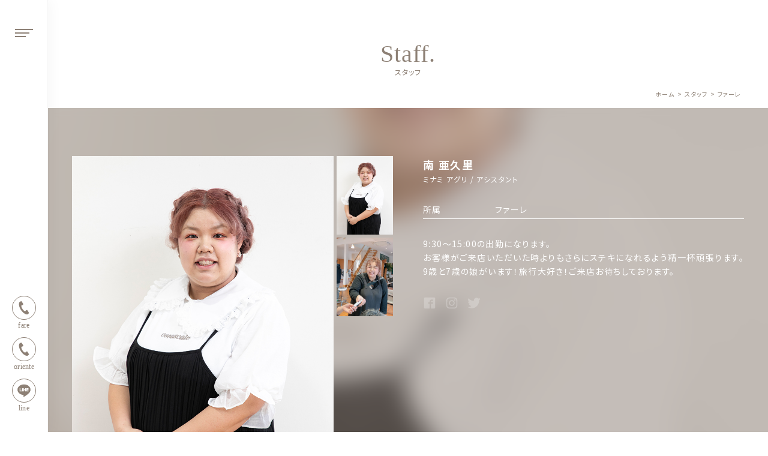

--- FILE ---
content_type: text/html; charset=UTF-8
request_url: https://fare0205.com/staff/%E5%8D%97-%E4%BA%9C%E4%B9%85%E9%87%8C/
body_size: 9761
content:

<!DOCTYPE html>
<html lang="ja">
	<head>
		<meta charset="utf-8">
		<meta http-equiv="X-UA-Compatible" content="IE=edge">
		<meta name="viewport" content="width=device-width, initial-scale=1.0">
		<meta name="format-detection" content="telephone=no">
		<!-- //favicon -->
		<link rel="shortcut icon" href="https://fare0205.com/wp-content/themes/fare/assets/images/common/favicon.ico">
		<!-- //web clip -->
		<link rel="apple-touch-icon" href="https://fare0205.com/wp-content/themes/fare/assets/images/common/apple-touch-icon.png">
		<!--[if lt IE 9]>
			<script src="https://oss.maxcdn.com/html5shiv/3.7.3/html5shiv.min.js"></script>
			<script src="https://oss.maxcdn.com/respond/1.4.2/respond.min.js"></script>
		<![endif]-->
		<title>南 亜久里｜東海市の美容室、fare（ファーレ）、fare oriente（オリエンテ）</title>

		<!-- All in One SEO 4.1.2.3 -->
		<meta name="google-site-verification" content="kGVMcJM4K0GGcFPC-aJ9KmuNgQQBdPDdESHqfoHNiyA" />
		<link rel="canonical" href="https://fare0205.com/staff/%e5%8d%97-%e4%ba%9c%e4%b9%85%e9%87%8c/" />
		<meta property="og:site_name" content="fare（ファーレ） - 東海市に2店舗展開する、美容室、美容院、ヘアサロン" />
		<meta property="og:type" content="article" />
		<meta property="og:title" content="南 亜久里｜東海市の美容室、fare（ファーレ）、fare oriente（オリエンテ）" />
		<meta property="og:url" content="https://fare0205.com/staff/%e5%8d%97-%e4%ba%9c%e4%b9%85%e9%87%8c/" />
		<meta property="og:image" content="https://fare0205.com/wp-content/themes/fare/assets/images/salon/oriente/salon_1.jpg" />
		<meta property="og:image:secure_url" content="https://fare0205.com/wp-content/themes/fare/assets/images/salon/oriente/salon_1.jpg" />
		<meta property="article:published_time" content="2021-04-16T08:25:03Z" />
		<meta property="article:modified_time" content="2021-07-07T01:52:15Z" />
		<meta name="twitter:card" content="summary" />
		<meta name="twitter:domain" content="fare0205.com" />
		<meta name="twitter:title" content="南 亜久里｜東海市の美容室、fare（ファーレ）、fare oriente（オリエンテ）" />
		<meta name="twitter:image" content="https://fare0205.com/wp-content/themes/fare/assets/images/salon/oriente/salon_1.jpg" />
		<script type="application/ld+json" class="aioseo-schema">
			{"@context":"https:\/\/schema.org","@graph":[{"@type":"WebSite","@id":"https:\/\/fare0205.com\/#website","url":"https:\/\/fare0205.com\/","name":"fare\uff08\u30d5\u30a1\u30fc\u30ec\uff09","description":"\u6771\u6d77\u5e02\u306b2\u5e97\u8217\u5c55\u958b\u3059\u308b\u3001\u7f8e\u5bb9\u5ba4\u3001\u7f8e\u5bb9\u9662\u3001\u30d8\u30a2\u30b5\u30ed\u30f3","publisher":{"@id":"https:\/\/fare0205.com\/#organization"}},{"@type":"Organization","@id":"https:\/\/fare0205.com\/#organization","name":"fare\uff08\u30d5\u30a1\u30fc\u30ec\uff09","url":"https:\/\/fare0205.com\/","logo":{"@type":"ImageObject","@id":"https:\/\/fare0205.com\/#organizationLogo","url":"https:\/\/fare0205.com\/wp-content\/themes\/fare\/assets\/images\/common\/logo.svg"},"image":{"@id":"https:\/\/fare0205.com\/#organizationLogo"}},{"@type":"BreadcrumbList","@id":"https:\/\/fare0205.com\/staff\/%e5%8d%97-%e4%ba%9c%e4%b9%85%e9%87%8c\/#breadcrumblist","itemListElement":[{"@type":"ListItem","@id":"https:\/\/fare0205.com\/#listItem","position":"1","item":{"@type":"WebPage","@id":"https:\/\/fare0205.com\/","name":"\u30db\u30fc\u30e0","description":"fare\u306f\u300c\u9aea\u578b\u3067\u306f\u306a\u304f\u3001\u306a\u308a\u305f\u3044\u5370\u8c61\u3092\u3064\u304f\u308b\u300d\u3092\u30b3\u30f3\u30bb\u30d7\u30c8\u306b\u3001\u6771\u6d77\u5e02\u9ad8\u6a2a\u9808\u8cc0\u753a\u306efare\u3001\u5bcc\u6728\u5cf6\u753a\u306efare oriente\u306e2\u5e97\u8217\u3092\u5c55\u958b\u3057\u3066\u3044\u307e\u3059\u3002fare\u306b\u306f\u300c\u3064\u304f\u308b\u300d\u3068\u3044\u3046\u610f\u5473\u304c\u3042\u308a\u3001\u304a\u5ba2\u69d8\u306b\u4f3c\u5408\u3046\u30d8\u30a2\u30b9\u30bf\u30a4\u30eb\u3001\u826f\u3044\u4eba\u9593\u95a2\u4fc2\u3001\u5c45\u5fc3\u5730\u306e\u826f\u3044\u304a\u5e97\u306a\u3069\u3001\u300c\u3064\u304f\u308b\u300d\u3053\u3068\u306b\u3053\u3060\u308f\u3063\u305f\u30b5\u30ed\u30f3\u3067\u3059\u3002","url":"https:\/\/fare0205.com\/"},"nextItem":"https:\/\/fare0205.com\/staff\/%e5%8d%97-%e4%ba%9c%e4%b9%85%e9%87%8c\/#listItem"},{"@type":"ListItem","@id":"https:\/\/fare0205.com\/staff\/%e5%8d%97-%e4%ba%9c%e4%b9%85%e9%87%8c\/#listItem","position":"2","item":{"@type":"WebPage","@id":"https:\/\/fare0205.com\/staff\/%e5%8d%97-%e4%ba%9c%e4%b9%85%e9%87%8c\/","name":"\u5357 \u4e9c\u4e45\u91cc","url":"https:\/\/fare0205.com\/staff\/%e5%8d%97-%e4%ba%9c%e4%b9%85%e9%87%8c\/"},"previousItem":"https:\/\/fare0205.com\/#listItem"}]},{"@type":"Person","@id":"https:\/\/fare0205.com\/author\/fare_staff\/#author","url":"https:\/\/fare0205.com\/author\/fare_staff\/","name":"fare_staff"},{"@type":"WebPage","@id":"https:\/\/fare0205.com\/staff\/%e5%8d%97-%e4%ba%9c%e4%b9%85%e9%87%8c\/#webpage","url":"https:\/\/fare0205.com\/staff\/%e5%8d%97-%e4%ba%9c%e4%b9%85%e9%87%8c\/","name":"\u5357 \u4e9c\u4e45\u91cc\uff5c\u6771\u6d77\u5e02\u306e\u7f8e\u5bb9\u5ba4\u3001fare\uff08\u30d5\u30a1\u30fc\u30ec\uff09\u3001fare oriente\uff08\u30aa\u30ea\u30a8\u30f3\u30c6\uff09","inLanguage":"ja","isPartOf":{"@id":"https:\/\/fare0205.com\/#website"},"breadcrumb":{"@id":"https:\/\/fare0205.com\/staff\/%e5%8d%97-%e4%ba%9c%e4%b9%85%e9%87%8c\/#breadcrumblist"},"author":"https:\/\/fare0205.com\/staff\/%e5%8d%97-%e4%ba%9c%e4%b9%85%e9%87%8c\/#author","creator":"https:\/\/fare0205.com\/staff\/%e5%8d%97-%e4%ba%9c%e4%b9%85%e9%87%8c\/#author","image":{"@type":"ImageObject","@id":"https:\/\/fare0205.com\/#mainImage","url":"https:\/\/fare0205.com\/wp-content\/uploads\/2021\/04\/18D04E83-E030-40B8-A768-27F9250DB103.jpeg","width":"1600","height":"1600"},"primaryImageOfPage":{"@id":"https:\/\/fare0205.com\/staff\/%e5%8d%97-%e4%ba%9c%e4%b9%85%e9%87%8c\/#mainImage"},"datePublished":"2021-04-16T08:25:03+09:00","dateModified":"2021-07-07T01:52:15+09:00"}]}
		</script>
		<!-- All in One SEO -->

<link rel='dns-prefetch' href='//ajax.googleapis.com' />
<link rel='dns-prefetch' href='//www.google.com' />
<link rel='dns-prefetch' href='//s.w.org' />
<link rel="alternate" type="application/rss+xml" title="fare（ファーレ） &raquo; フィード" href="https://fare0205.com/feed/" />
<link rel="alternate" type="application/rss+xml" title="fare（ファーレ） &raquo; コメントフィード" href="https://fare0205.com/comments/feed/" />
		<script>
			window._wpemojiSettings = {"baseUrl":"https:\/\/s.w.org\/images\/core\/emoji\/13.0.1\/72x72\/","ext":".png","svgUrl":"https:\/\/s.w.org\/images\/core\/emoji\/13.0.1\/svg\/","svgExt":".svg","source":{"concatemoji":"https:\/\/fare0205.com\/wp-includes\/js\/wp-emoji-release.min.js?ver=3c6b7651f4d12c092a38be47521ff88b"}};
			!function(e,a,t){var n,r,o,i=a.createElement("canvas"),p=i.getContext&&i.getContext("2d");function s(e,t){var a=String.fromCharCode;p.clearRect(0,0,i.width,i.height),p.fillText(a.apply(this,e),0,0);e=i.toDataURL();return p.clearRect(0,0,i.width,i.height),p.fillText(a.apply(this,t),0,0),e===i.toDataURL()}function c(e){var t=a.createElement("script");t.src=e,t.defer=t.type="text/javascript",a.getElementsByTagName("head")[0].appendChild(t)}for(o=Array("flag","emoji"),t.supports={everything:!0,everythingExceptFlag:!0},r=0;r<o.length;r++)t.supports[o[r]]=function(e){if(!p||!p.fillText)return!1;switch(p.textBaseline="top",p.font="600 32px Arial",e){case"flag":return s([127987,65039,8205,9895,65039],[127987,65039,8203,9895,65039])?!1:!s([55356,56826,55356,56819],[55356,56826,8203,55356,56819])&&!s([55356,57332,56128,56423,56128,56418,56128,56421,56128,56430,56128,56423,56128,56447],[55356,57332,8203,56128,56423,8203,56128,56418,8203,56128,56421,8203,56128,56430,8203,56128,56423,8203,56128,56447]);case"emoji":return!s([55357,56424,8205,55356,57212],[55357,56424,8203,55356,57212])}return!1}(o[r]),t.supports.everything=t.supports.everything&&t.supports[o[r]],"flag"!==o[r]&&(t.supports.everythingExceptFlag=t.supports.everythingExceptFlag&&t.supports[o[r]]);t.supports.everythingExceptFlag=t.supports.everythingExceptFlag&&!t.supports.flag,t.DOMReady=!1,t.readyCallback=function(){t.DOMReady=!0},t.supports.everything||(n=function(){t.readyCallback()},a.addEventListener?(a.addEventListener("DOMContentLoaded",n,!1),e.addEventListener("load",n,!1)):(e.attachEvent("onload",n),a.attachEvent("onreadystatechange",function(){"complete"===a.readyState&&t.readyCallback()})),(n=t.source||{}).concatemoji?c(n.concatemoji):n.wpemoji&&n.twemoji&&(c(n.twemoji),c(n.wpemoji)))}(window,document,window._wpemojiSettings);
		</script>
		<style>
img.wp-smiley,
img.emoji {
	display: inline !important;
	border: none !important;
	box-shadow: none !important;
	height: 1em !important;
	width: 1em !important;
	margin: 0 .07em !important;
	vertical-align: -0.1em !important;
	background: none !important;
	padding: 0 !important;
}
</style>
	<link rel='stylesheet' id='wp-block-library-css'  href='https://fare0205.com/wp-includes/css/dist/block-library/style.min.css?ver=3c6b7651f4d12c092a38be47521ff88b' media='all' />
<link rel='stylesheet' id='contact-form-7-css'  href='https://fare0205.com/wp-content/plugins/contact-form-7/includes/css/styles.css?ver=5.4.1' media='all' />
<link rel='stylesheet' id='dashicons-css'  href='https://fare0205.com/wp-includes/css/dashicons.min.css?ver=3c6b7651f4d12c092a38be47521ff88b' media='all' />
<link rel='stylesheet' id='xo-event-calendar-css'  href='https://fare0205.com/wp-content/plugins/xo-event-calendar/css/xo-event-calendar.css?ver=2.3.0' media='all' />
<link rel='stylesheet' id='fare-style-css'  href='https://fare0205.com/wp-content/themes/fare/style.css?ver=1.0.3' media='all' />
<link rel='stylesheet' id='all-css-css'  href='https://fare0205.com/wp-content/themes/fare/assets/css/all.css?ver=1.0.3' media='all' />
<script id='xo-event-calendar-ajax-js-extra'>
var xo_event_calendar_object = {"ajax_url":"https:\/\/fare0205.com\/wp-admin\/admin-ajax.php","action":"xo_event_calendar_month"};
</script>
<script src='https://fare0205.com/wp-content/plugins/xo-event-calendar/js/ajax.js?ver=2.3.0' id='xo-event-calendar-ajax-js'></script>
<script src='https://ajax.googleapis.com/ajax/libs/jquery/1.12.4/jquery.min.js?ver=3c6b7651f4d12c092a38be47521ff88b' id='jquery-js'></script>
<link rel="https://api.w.org/" href="https://fare0205.com/wp-json/" /><link rel="EditURI" type="application/rsd+xml" title="RSD" href="https://fare0205.com/xmlrpc.php?rsd" />
<link rel="wlwmanifest" type="application/wlwmanifest+xml" href="https://fare0205.com/wp-includes/wlwmanifest.xml" /> 

<link rel='shortlink' href='https://fare0205.com/?p=146' />
<link rel="alternate" type="application/json+oembed" href="https://fare0205.com/wp-json/oembed/1.0/embed?url=https%3A%2F%2Ffare0205.com%2Fstaff%2F%25e5%258d%2597-%25e4%25ba%259c%25e4%25b9%2585%25e9%2587%258c%2F" />
<link rel="alternate" type="text/xml+oembed" href="https://fare0205.com/wp-json/oembed/1.0/embed?url=https%3A%2F%2Ffare0205.com%2Fstaff%2F%25e5%258d%2597-%25e4%25ba%259c%25e4%25b9%2585%25e9%2587%258c%2F&#038;format=xml" />
	</head>
	
	<body class="staff-template-default single single-staff postid-146 subpage">
		
		<header class="l_header">
			<div class="h_trigger">
				<span></span><span></span><span></span>
			</div>
			<div class="h_contact">
				<ul>
					<li>
						<a href="tel:0562-33-7118">
							<span class="icon">
								<svg version="1.1" class="icon_tel" xmlns="http://www.w3.org/2000/svg" xmlns:xlink="http://www.w3.org/1999/xlink" x="0px" y="0px" viewBox="0 0 512 512" style="enable-background:new 0 0 512 512;" xml:space="preserve">
								<path d="M119.3,57.7c-29.7,19.1-35,79.6-23.8,128.6c8.7,38.5,27.1,89.2,58.6,138.1c29.7,45.4,70.9,85.9,101.5,109.3
									c40.2,30.6,98,50,127.7,30.6c15-9.6,37.5-36.6,38.5-41c0,0-13.2-20-15.6-24.4l-43.8-67.3c-3.5-5.2-23.8,0-34.2,5.2
									c-14,7.9-27.1,28.8-27.1,28.8c-9.6,5.2-17.5,0-34.2-7.9c-21.1-9.5-43.9-39.3-62.1-65.6c-16.6-28-34.2-61.2-35-84
									c0-18.4-1.9-28,6.9-35c0,0,24.4-3.5,37.5-12.3c9.6-6.9,21.9-23.8,19.1-28.8l-43.8-67.3c-2.8-4.4-15.6-24.4-15.6-24.4
									C168.2,38.6,135.1,48.1,119.3,57.7L119.3,57.7z"/>
								</svg>
							</span>
							<span class="txt">fare</span>
						</a>
					</li>
					<li>
						<a href="tel:052-603-6888">
							<span class="icon">
								<svg version="1.1" class="icon_tel" xmlns="http://www.w3.org/2000/svg" xmlns:xlink="http://www.w3.org/1999/xlink" x="0px" y="0px" viewBox="0 0 512 512" style="enable-background:new 0 0 512 512;" xml:space="preserve">
								<path d="M119.3,57.7c-29.7,19.1-35,79.6-23.8,128.6c8.7,38.5,27.1,89.2,58.6,138.1c29.7,45.4,70.9,85.9,101.5,109.3
									c40.2,30.6,98,50,127.7,30.6c15-9.6,37.5-36.6,38.5-41c0,0-13.2-20-15.6-24.4l-43.8-67.3c-3.5-5.2-23.8,0-34.2,5.2
									c-14,7.9-27.1,28.8-27.1,28.8c-9.6,5.2-17.5,0-34.2-7.9c-21.1-9.5-43.9-39.3-62.1-65.6c-16.6-28-34.2-61.2-35-84
									c0-18.4-1.9-28,6.9-35c0,0,24.4-3.5,37.5-12.3c9.6-6.9,21.9-23.8,19.1-28.8l-43.8-67.3c-2.8-4.4-15.6-24.4-15.6-24.4
									C168.2,38.6,135.1,48.1,119.3,57.7L119.3,57.7z"/>
								</svg>
							</span>
							<span class="txt">oriente</span>
						</a>
					</li>
					<li>
						<a href="https://lin.ee/PslAL5K" target="_blank">
							<span class="icon">
								<svg version="1.1" class="fixed_line" xmlns="http://www.w3.org/2000/svg" xmlns:xlink="http://www.w3.org/1999/xlink" x="0px" y="0px" viewBox="0 0 512 512" style="enable-background:new 0 0 512 512;" xml:space="preserve">
								<path d="M256,52C138.2,52,42,129.8,42,225.6c0,85.9,76.2,157.7,179.1,171.4c7,1.5,16.6,4.5,18.9,10.7c2.2,5.5,1.5,14,0.7,19.3
									c0,0-2.5,15-3.1,18.3c-1,5.5-4.2,21.3,18.5,11.6c22.8-9.7,123.3-72.5,168.1-124.3c31.1-34.1,45.8-68.7,45.8-107
									C470,129.8,373.8,52,256,52z M180.6,276.8c0,2.3-1.8,4.2-4.1,4.2h-59.9c-1.2,0-2.2-0.5-3-1.2c-0.7-0.8-1.2-1.8-1.2-3v-93.3
									c0-2.3,1.8-4.2,4.2-4.2h15c2.3,0,4.1,1.8,4.1,4.2v73.9h40.9c2.3,0,4.1,1.8,4.1,4.2L180.6,276.8z M216.6,276.8c0,2.3-1.8,4.1-4.2,4.1
									h-15c-2.3,0-4.2-1.8-4.2-4.1v-93.3c0-2.3,1.8-4.1,4.2-4.1h15c2.3,0,4.2,1.8,4.2,4.1V276.8z M315.8,280.9h-15c-0.3,0-0.7,0-1.2-0.1
									c-0.1,0-0.1,0-0.3-0.1c0,0,0,0-0.1,0c0,0-0.1,0-0.1-0.1c0,0-0.1,0-0.1-0.1c0,0,0,0-0.1,0s-0.1-0.1-0.3-0.1c-0.3-0.3-0.8-0.7-1-1
									l-42.8-57.9v55.1c0,2.3-1.8,4.1-4.2,4.1h-15c-2.3,0-4.2-1.8-4.2-4.1v-93.3c0-2.3,1.8-4.1,4.2-4.1h15h0.1h0.1h0.1h0.1h0.1h0.1
									c0.1,0,0.1,0,0.3,0h0.1c0.1,0,0.1,0,0.1,0.1h0.1l0.1,0.1h0.1l0.1,0.1c0,0,0,0,0.1,0.1l0.1,0.1c0.1,0.1,0.1,0.1,0.3,0.3
									c0.1,0.1,0.1,0.3,0.3,0.5l42.8,57.6v-55.4c0-2.3,1.8-4.1,4.2-4.1h15c2.3,0,4.2,1.8,4.2,4.1l0.5,94
									C320,279.1,318.2,280.9,315.8,280.9z M402.8,198.5c0,2.3-1.8,4.2-4.1,4.2h-40.9v15.6h40.9c2.3,0,4.1,1.8,4.1,4.2v15
									c0,2.3-1.8,4.2-4.1,4.2h-40.9v15.6h40.9c2.3,0,4.1,1.8,4.1,4.2v15c0,2.3-1.8,4.2-4.1,4.2h-59.9c-1.2,0-2.2-0.5-3-1.2
									c-0.7-0.8-1.2-1.8-1.2-3v-93.3c0-1.2,0.5-2.2,1.2-3c0.8-0.7,1.8-1.2,3-1.2h59.9c2.3,0,4.1,1.8,4.1,4.2V198.5z"/>
								</svg>
							</span>
							<span class="txt">line</span>
						</a>
					</li>
				</ul>
			</div>
		</header>
		
		<div class="l_menu">
			<div class="wrap">
				<nav class="global_menu">
					<div class="menu-main-menu-container"><ul id="primary-menu" class="menu"><li id="menu-item-32" class="menu-item menu-item-type-post_type menu-item-object-page menu-item-home menu-item-32"><a href="https://fare0205.com/">home</a></li>
<li id="menu-item-30" class="menu-item menu-item-type-post_type menu-item-object-page menu-item-30"><a href="https://fare0205.com/salon-fare/">fare</a></li>
<li id="menu-item-31" class="menu-item menu-item-type-post_type menu-item-object-page menu-item-31"><a href="https://fare0205.com/salon-oriente/">fare oriente</a></li>
<li id="menu-item-33" class="menu-item menu-item-type-post_type menu-item-object-page current_page_parent menu-item-33"><a href="https://fare0205.com/news/">news</a></li>
<li id="menu-item-29" class="menu-item menu-item-type-post_type menu-item-object-page menu-item-29"><a href="https://fare0205.com/blog/">blog</a></li>
<li id="menu-item-36" class="menu-item menu-item-type-post_type menu-item-object-page menu-item-36"><a href="https://fare0205.com/style/">style</a></li>
<li id="menu-item-35" class="menu-item menu-item-type-post_type menu-item-object-page menu-item-35"><a href="https://fare0205.com/staff/">staff</a></li>
<li id="menu-item-34" class="menu-item menu-item-type-post_type menu-item-object-page menu-item-34"><a href="https://fare0205.com/recruit/">recruit</a></li>
</ul></div>				</nav>
				<div class="contact">
					<ul>
						<li>
							<a href="tel:0562-33-7118">
								<span class="txt">fare</span><span class="large">0562-33-7118</span>
							</a>
						</li>
						<li>
							<a href="tel:052-603-6888">
								<span class="txt">oriente</span><span class="large">052-603-6888</span>
							</a>
						</li>
						<li>
							<a href="https://lin.ee/PslAL5K" target="_blank">
								<span class="txt">line</span><span class="large">@307pwobj</span>
							</a>
						</li>
					</ul>
				</div>
				<div class="sns">
					<ul>
						<li>
							<a href="https://ja-jp.facebook.com/HairSalon.fare" target="_blank">
								<svg version="1.1" class="icon_facefook" xmlns="http://www.w3.org/2000/svg" xmlns:xlink="http://www.w3.org/1999/xlink" x="0px" y="0px" viewBox="0 0 512 512" style="enable-background:new 0 0 512 512;" xml:space="preserve">
								<path d="M432.3,39H79.7C57.3,39,39,57.3,39,79.7v352.6c0,22.4,18.3,40.7,40.7,40.7H256V283.1h-54.2v-54.2H256v-27.1
									c0-44.8,36.5-81.4,81.4-81.4h54.2v54.2h-54.2c-14.9,0-27.1,12.2-27.1,27.1v27.1h81.4L378.1,283h-67.8v190h122.1
									c22.4,0,40.7-18.3,40.7-40.7V79.7C473,57.3,454.7,39,432.3,39z"/>
								</svg>
							</a>
						</li>
						<li>
							<a href="https://www.instagram.com/fare0205/" target="_blank">
								<svg version="1.1" class="icon_instagram" xmlns="http://www.w3.org/2000/svg" xmlns:xlink="http://www.w3.org/1999/xlink" x="0px" y="0px" viewBox="0 0 512 512" style="enable-background:new 0 0 512 512;" xml:space="preserve">
								<path d="M471.5,166.6c-1-23.1-4.7-38.8-10.1-52.6c-5.4-14.5-12.8-26.6-24.8-38.5c-12.1-12.1-24.1-19.6-38.3-25
									c-13.8-5.4-29.7-9.1-52.6-10.1c-23.2-1-30.6-1.4-89.5-1.4s-66.2,0.3-89.5,1.4c-23.1,1-38.8,4.7-52.6,10.1
									c-14.3,5.6-26.4,12.9-38.5,25s-19.6,24.1-25,38.3c-5.4,13.8-9.1,29.7-10.1,52.6c-1,23.2-1.4,30.6-1.4,89.5s0.3,66.2,1.4,89.5
									c1,23.1,4.7,38.8,10.1,52.6c5.6,14.3,12.9,26.4,25,38.5s24.1,19.6,38.3,25c13.8,5.4,29.7,9.1,52.6,10.1c23.2,1,30.4,1.4,89.5,1.4
									c58.9,0,66.2-0.3,89.5-1.4c23.1-1,38.8-4.7,52.6-10.1c14.3-5.6,26.4-12.9,38.3-25c12.1-12.1,19.6-24.1,25-38.3
									c5.4-13.8,9.1-29.7,10.1-52.6c1-23.2,1.4-30.4,1.4-89.5S472.6,189.7,471.5,166.6z M432.5,343c-1,21.1-4.5,32.5-7.5,40.2
									c-3.8,10.1-8.6,17.3-16.1,24.8s-14.9,12.2-24.8,16.3c-7.5,3-19.2,6.6-40.2,7.5c-22.9,1-29.7,1.4-87.6,1.4s-64.8-0.3-87.6-1.4
									c-21.1-1-32.5-4.5-40.2-7.5c-10.1-3.8-17.3-8.6-24.8-16.1s-12.2-14.9-16.3-24.8c-3-7.5-6.6-19.2-7.5-40.2c-1-22.9-1.4-29.7-1.4-87.6
									s0.3-64.8,1.4-87.6c1-21.1,4.5-32.5,7.5-40.2c3.8-10.1,8.6-17.3,16.1-24.8s14.9-12.2,24.8-16.3c7.5-3,19.2-6.6,40.2-7.5
									c22.7-1,29.7-1.4,87.6-1.4s64.8,0.3,87.6,1.4c21.1,1,32.5,4.5,40.2,7.5c10.1,3.8,17.3,8.6,24.8,16.1s12.2,14.9,16.3,24.8
									c3,7.5,6.6,19.2,7.5,40.2c1,22.9,1.4,29.7,1.4,87.6C433.9,313.2,433.6,320.4,432.5,343z M256.2,144.4c-61.5,0-111.5,50-111.5,111.5
									s50,111.5,111.5,111.5s111.5-50,111.5-111.5S317.7,144.4,256.2,144.4z M256.2,328.1c-39.9,0-72.4-32.5-72.4-72.4
									s32.5-72.4,72.4-72.4s72.4,32.5,72.4,72.4S296,328.1,256.2,328.1z M372.1,114.2c14.3,0,26,11.7,26,26s-11.7,26-26,26s-26-11.7-26-26
									S357.7,114.2,372.1,114.2z"/>
								</svg>
							</a>
						</li>
					</ul>
				</div>
			</div>
		</div>
		
		<div class="l_content">

					<section class="p_subpage_header">
				
				<div class="common_subpage_header">
			<div class="title">
				<h1>Staff.</h1>
				<p>スタッフ</p>
			</div>
			<div class="breadcrumbs">
				<!-- Breadcrumb NavXT 6.6.0 -->
<span property="itemListElement" typeof="ListItem"><a property="item" typeof="WebPage" title="Go to fare（ファーレ）." href="https://fare0205.com" class="home" ><span property="name">ホーム</span></a><meta property="position" content="1"></span> &gt; <span property="itemListElement" typeof="ListItem"><a property="item" typeof="WebPage" title="Go to スタッフ." href="https://fare0205.com/staff/" class="post post-staff-archive" ><span property="name">スタッフ</span></a><meta property="position" content="2"></span> &gt; <span property="itemListElement" typeof="ListItem"><a property="item" typeof="WebPage" title="Go to the ファーレ スタッフカテゴリー archives." href="https://fare0205.com/staff_cat/fare/" class="taxonomy staff_cat" aria-current="page"><span property="name">ファーレ</span></a><meta property="position" content="3"></span>			</div>
		</div>

					</section>
			<section class="p_single_style_content">
				
								<div class="article"  style="background-image: url(https://fare0205.com/wp-content/uploads/2021/04/fare_minami.jpg);">
									
					<div class="container row">
						
						<div class="col left">
							<div class="thumbnail_gallery">
								<div class="main">
									
																		<div id="thumbnail_fig" class="fig_img"
										 style="background-image: url(https://fare0205.com/wp-content/uploads/2021/04/fare_minami.jpg);">
									</div>
																		
								</div>
								<div class="sub">
									<ul>
										
																				<li>
											<div class="thumbnail_child"
												 style="background-image: url(https://fare0205.com/wp-content/uploads/2021/04/fare_minami.jpg);">
											</div>
										</li>
																				
																				<li>
											<div class="thumbnail_child"
												 style="background-image: url(https://fare0205.com/wp-content/uploads/2021/04/18D04E83-E030-40B8-A768-27F9250DB103.jpeg);">
											</div>
										</li>
																				
																				
									</ul>
								</div>
							</div>
						</div>
						
						<div class="col right">
							<div class="staff_note">
								<div class="note">
									
									<h2 class="fade">南 亜久里</h2>
									
																												<p class="min fade">ミナミ アグリ / アシスタント</p>
																											
								</div>
								<div class="list">
									
																		<ul class="fade">
										<li>所属</li>
																				<li>ファーレ</li>
																			</ul>
																		
																		
																		
								</div>
								
																<div class="txt">
									<p class="fade">9:30～15:00の出勤になります。<br />
お客様がご来店いただいた時よりもさらにステキになれるよう精一杯頑張ります。9歳と7歳の娘がいます！旅行大好き！ご来店お待ちしております。</p>
								</div>
																
								
								<div class="sns fade">
									<ul>
										<li>
																							<svg version="1.1" class="icon_facefook" xmlns="http://www.w3.org/2000/svg" xmlns:xlink="http://www.w3.org/1999/xlink" x="0px" y="0px" viewBox="0 0 512 512" style="enable-background:new 0 0 512 512;" xml:space="preserve">
												<path d="M432.3,39H79.7C57.3,39,39,57.3,39,79.7v352.6c0,22.4,18.3,40.7,40.7,40.7H256V283.1h-54.2v-54.2H256v-27.1
													c0-44.8,36.5-81.4,81.4-81.4h54.2v54.2h-54.2c-14.9,0-27.1,12.2-27.1,27.1v27.1h81.4L378.1,283h-67.8v190h122.1
													c22.4,0,40.7-18.3,40.7-40.7V79.7C473,57.3,454.7,39,432.3,39z"/>
												</svg>
																					</li>
										<li>
																							<svg version="1.1" class="icon_instagram" xmlns="http://www.w3.org/2000/svg" xmlns:xlink="http://www.w3.org/1999/xlink" x="0px" y="0px" viewBox="0 0 512 512" style="enable-background:new 0 0 512 512;" xml:space="preserve">
												<path d="M471.5,166.6c-1-23.1-4.7-38.8-10.1-52.6c-5.4-14.5-12.8-26.6-24.8-38.5c-12.1-12.1-24.1-19.6-38.3-25
													c-13.8-5.4-29.7-9.1-52.6-10.1c-23.2-1-30.6-1.4-89.5-1.4s-66.2,0.3-89.5,1.4c-23.1,1-38.8,4.7-52.6,10.1
													c-14.3,5.6-26.4,12.9-38.5,25s-19.6,24.1-25,38.3c-5.4,13.8-9.1,29.7-10.1,52.6c-1,23.2-1.4,30.6-1.4,89.5s0.3,66.2,1.4,89.5
													c1,23.1,4.7,38.8,10.1,52.6c5.6,14.3,12.9,26.4,25,38.5s24.1,19.6,38.3,25c13.8,5.4,29.7,9.1,52.6,10.1c23.2,1,30.4,1.4,89.5,1.4
													c58.9,0,66.2-0.3,89.5-1.4c23.1-1,38.8-4.7,52.6-10.1c14.3-5.6,26.4-12.9,38.3-25c12.1-12.1,19.6-24.1,25-38.3
													c5.4-13.8,9.1-29.7,10.1-52.6c1-23.2,1.4-30.4,1.4-89.5S472.6,189.7,471.5,166.6z M432.5,343c-1,21.1-4.5,32.5-7.5,40.2
													c-3.8,10.1-8.6,17.3-16.1,24.8s-14.9,12.2-24.8,16.3c-7.5,3-19.2,6.6-40.2,7.5c-22.9,1-29.7,1.4-87.6,1.4s-64.8-0.3-87.6-1.4
													c-21.1-1-32.5-4.5-40.2-7.5c-10.1-3.8-17.3-8.6-24.8-16.1s-12.2-14.9-16.3-24.8c-3-7.5-6.6-19.2-7.5-40.2c-1-22.9-1.4-29.7-1.4-87.6
													s0.3-64.8,1.4-87.6c1-21.1,4.5-32.5,7.5-40.2c3.8-10.1,8.6-17.3,16.1-24.8s14.9-12.2,24.8-16.3c7.5-3,19.2-6.6,40.2-7.5
													c22.7-1,29.7-1.4,87.6-1.4s64.8,0.3,87.6,1.4c21.1,1,32.5,4.5,40.2,7.5c10.1,3.8,17.3,8.6,24.8,16.1s12.2,14.9,16.3,24.8
													c3,7.5,6.6,19.2,7.5,40.2c1,22.9,1.4,29.7,1.4,87.6C433.9,313.2,433.6,320.4,432.5,343z M256.2,144.4c-61.5,0-111.5,50-111.5,111.5
													s50,111.5,111.5,111.5s111.5-50,111.5-111.5S317.7,144.4,256.2,144.4z M256.2,328.1c-39.9,0-72.4-32.5-72.4-72.4
													s32.5-72.4,72.4-72.4s72.4,32.5,72.4,72.4S296,328.1,256.2,328.1z M372.1,114.2c14.3,0,26,11.7,26,26s-11.7,26-26,26s-26-11.7-26-26
													S357.7,114.2,372.1,114.2z"/>
												</svg>
																					</li>
										<li>
																							<svg version="1.1" class="icon_twitter" xmlns="http://www.w3.org/2000/svg" xmlns:xlink="http://www.w3.org/1999/xlink" x="0px"
											 y="0px" viewBox="0 0 512 512" style="enable-background:new 0 0 512 512;" xml:space="preserve">
												<path d="M506,101c-13.8,20.5-31.2,38.7-51.2,53c0.2,4.5,0.4,8.7,0.4,13.2c0,135.6-103.1,291.8-291.8,291.8
													C105.5,459.1,51.6,442.2,6,413c8,1.1,16.2,1.5,24.3,1.5c48.3,0,92.2-16.3,127.4-43.9c-44.6-0.7-82.6-30.5-95.6-71.3
													c6.4,1.1,12.7,1.8,19.4,1.8c9.4,0,18.5-1.3,27-3.6c-46.8-9.4-82.4-50.8-82.4-100.5c0-0.4,0-0.7,0-1.3c13.8,7.6,29.8,12.3,46.5,12.7
													c-27.6-18.5-45.5-50-45.5-85.4c0-18.9,5.1-36.5,13.8-51.4C91.5,133.7,167,174.5,252.1,178.7c-1.8-7.6-2.7-15.2-2.7-23.2
													C249.4,98.9,295.3,53,351.9,53c29.6,0,56.1,12.3,75,32.3c23.2-4.5,45.2-13.2,65.2-24.9c-7.8,24-24,44.1-45,56.8
													C467.7,114.8,487.5,109.2,506,101L506,101z"/>
												</svg>
																					</li>
									</ul>
								</div>
							</div>
						</div>
					</div>
				</div>
			</section>
			<section class="p_single_style_nav">
				<div class="container">
					<div class="post_nav">
						<div class="col">
							<a href="https://fare0205.com/staff/%e6%b5%85%e4%ba%95-%e6%8b%93%e9%a6%ac/">
								<div class="icon"><p>←</p></div>
								<p class="txt">前のスタッフ</p>
							</a>
						</div>
						<div class="col">
							<a href="https://fare0205.com/staff">
								<div class="icon"><span></span><span></span><span></span><span></span></div>
								<p class="txt">スタッフ一覧</p>
							</a>
						</div>
						<div class="col">
							<a href="https://fare0205.com/staff/%e5%b1%b1%e7%94%b0-%e8%89%af%e5%a4%a2/">
								<div class="icon"><p>→</p></div>
								<p class="txt">次のスタッフ</p>
							</a>
						</div>
					</div>
				</div>
			</section>
			<section class="p_single_staff_relation section">
				<div class="container">
					<div class="wrap row">
						<div class="col cal">
							<h3>Stylist schedule</h3>
							<div class="cal">
																<div id="xo-event-calendar-1" class="xo-event-calendar" ><div class="xo-months" ><div class="xo-month-wrap"><table class="xo-month"><caption><div class="month-header"><button type="button" class="month-prev" onclick="this.disabled = true; xo_event_calendar_month(this,'2025-12',1,'','minami',-1,-1,0,1,1,0); return false;"><span class="dashicons dashicons-arrow-left-alt2"></span></button><span class="calendar-caption">2026年 1月</span><button type="button" class="month-next" onclick="this.disabled = true; xo_event_calendar_month(this,'2026-2',1,'','minami',-1,-1,0,1,1,0); return false;"><span class="dashicons dashicons-arrow-right-alt2"></span></button></div></caption><thead><tr><th class="sunday">日</th><th class="monday">月</th><th class="tuesday">火</th><th class="wednesday">水</th><th class="thursday">木</th><th class="friday">金</th><th class="saturday">土</th></tr></thead><tbody><tr><td colspan="7" class="month-week"><table class="month-dayname"><tbody><tr class="dayname"><td><div class="other-month" >28</div></td><td><div class="other-month holiday-minami" style="background-color: #eae1d9;">29</div></td><td><div class="other-month holiday-minami" style="background-color: #eae1d9;">30</div></td><td><div class="other-month" >31</div></td><td><div >1</div></td><td><div >2</div></td><td><div >3</div></td></tr></tbody></table><div class="month-dayname-space"></div><table class="month-event-space"><tbody><tr><td><div></div></td><td><div></div></td><td><div></div></td><td><div></div></td><td><div></div></td><td><div></div></td><td><div></div></td></tr></tbody></table></td></tr><tr><td colspan="7" class="month-week"><table class="month-dayname"><tbody><tr class="dayname"><td><div >4</div></td><td><div class="holiday-minami" style="background-color: #eae1d9;">5</div></td><td><div class="holiday-minami" style="background-color: #eae1d9;">6</div></td><td><div >7</div></td><td><div >8</div></td><td><div >9</div></td><td><div >10</div></td></tr></tbody></table><div class="month-dayname-space"></div><table class="month-event-space"><tbody><tr><td><div></div></td><td><div></div></td><td><div></div></td><td><div></div></td><td><div></div></td><td><div></div></td><td><div></div></td></tr></tbody></table></td></tr><tr><td colspan="7" class="month-week"><table class="month-dayname"><tbody><tr class="dayname"><td><div >11</div></td><td><div class="holiday-minami" style="background-color: #eae1d9;">12</div></td><td><div class="holiday-minami" style="background-color: #eae1d9;">13</div></td><td><div >14</div></td><td><div class="today" >15</div></td><td><div >16</div></td><td><div >17</div></td></tr></tbody></table><div class="month-dayname-space"></div><table class="month-event-space"><tbody><tr><td><div></div></td><td><div></div></td><td><div></div></td><td><div></div></td><td><div></div></td><td><div></div></td><td><div></div></td></tr></tbody></table></td></tr><tr><td colspan="7" class="month-week"><table class="month-dayname"><tbody><tr class="dayname"><td><div >18</div></td><td><div class="holiday-minami" style="background-color: #eae1d9;">19</div></td><td><div class="holiday-minami" style="background-color: #eae1d9;">20</div></td><td><div >21</div></td><td><div >22</div></td><td><div >23</div></td><td><div >24</div></td></tr></tbody></table><div class="month-dayname-space"></div><table class="month-event-space"><tbody><tr><td><div></div></td><td><div></div></td><td><div></div></td><td><div></div></td><td><div></div></td><td><div></div></td><td><div></div></td></tr></tbody></table></td></tr><tr><td colspan="7" class="month-week"><table class="month-dayname"><tbody><tr class="dayname"><td><div >25</div></td><td><div class="holiday-minami" style="background-color: #eae1d9;">26</div></td><td><div class="holiday-minami" style="background-color: #eae1d9;">27</div></td><td><div >28</div></td><td><div >29</div></td><td><div >30</div></td><td><div >31</div></td></tr></tbody></table><div class="month-dayname-space"></div><table class="month-event-space"><tbody><tr><td><div></div></td><td><div></div></td><td><div></div></td><td><div></div></td><td><div></div></td><td><div></div></td><td><div></div></td></tr></tbody></table></td></tr></tbody></table></div>
</div><div class="holiday-titles" ><p class="holiday-title"><span style="background-color: #eae1d9;"></span>スタッフの定休日</p></div><div class="loading-animation"></div></div>
															</div>
						</div>
						<div class="col res">
							<div class="reserve fade">
								<h3>このスタイリストを予約</h3>
								<ul>
										
																		
																		
																		
																		
								</ul>
							</div>
						</div>
					</div>
				</div>
			</section>

		

	</div>
		<footer class="l_footer">
			<div class="container">
				<div class="wrap row">
					<div class="col right">
						<div class="inner">
							<h2>fare<span>ファーレ</span></h2>
							<p>〒477-0037 愛知県東海市高横須賀町御洲浜1</p>
							<ul><li>営業時間</li><li>9時〜カット最終17時<br>パーマ、カラー最終16時<br>縮毛矯正、特殊カラー15時</li></ul>
							<ul><li>定休日</li><li>月曜日・火曜日</li></ul>
						</div>
						<div class="inner">
							<h2>fare oriente<span>ファーレ オリエンテ</span></h2>
							<p>〒476-0012 愛知県東海市富木島町伏見3-9-7</p>
							<ul><li>営業時間</li><li>9時〜カット最終17時<br>パーマ、カラー最終16時<br>縮毛矯正、特殊カラー15時</li></ul>
							<ul><li>定休日</li><li>月曜日・火曜日</li></ul>
						</div>
					</div>
					<div class="col left">
						<div class="contact">
							<h2>contact</h2>
							<ul>
								<li><a href="tel:0562-33-7118"><span class="txt">fare</span><span class="large">0562-33-7118</span></a></li>
								<li><a href="tel:052-603-6888"><span class="txt">oriente</span><span class="large">052-603-6888</span></a></li>
								<li><a href="https://lin.ee/PslAL5K" target="_blank"><span class="txt">line</span><span class="large">@307pwobj</span></a></li>
							</ul>
						</div>
						<div class="copyright">
							<ul class="sns">
								<li>
									<a href="https://ja-jp.facebook.com/HairSalon.fare" target="_blank">
										<svg version="1.1" class="icon_facefook" xmlns="http://www.w3.org/2000/svg" xmlns:xlink="http://www.w3.org/1999/xlink" x="0px" y="0px" viewBox="0 0 512 512" style="enable-background:new 0 0 512 512;" xml:space="preserve">
										<path d="M432.3,39H79.7C57.3,39,39,57.3,39,79.7v352.6c0,22.4,18.3,40.7,40.7,40.7H256V283.1h-54.2v-54.2H256v-27.1
											c0-44.8,36.5-81.4,81.4-81.4h54.2v54.2h-54.2c-14.9,0-27.1,12.2-27.1,27.1v27.1h81.4L378.1,283h-67.8v190h122.1
											c22.4,0,40.7-18.3,40.7-40.7V79.7C473,57.3,454.7,39,432.3,39z"/>
										</svg>
									</a>
								</li>
								<li>
									<a href="https://www.instagram.com/fare0205/" target="_blank">
										<svg version="1.1" class="icon_instagram" xmlns="http://www.w3.org/2000/svg" xmlns:xlink="http://www.w3.org/1999/xlink" x="0px" y="0px" viewBox="0 0 512 512" style="enable-background:new 0 0 512 512;" xml:space="preserve">
										<path d="M471.5,166.6c-1-23.1-4.7-38.8-10.1-52.6c-5.4-14.5-12.8-26.6-24.8-38.5c-12.1-12.1-24.1-19.6-38.3-25
											c-13.8-5.4-29.7-9.1-52.6-10.1c-23.2-1-30.6-1.4-89.5-1.4s-66.2,0.3-89.5,1.4c-23.1,1-38.8,4.7-52.6,10.1
											c-14.3,5.6-26.4,12.9-38.5,25s-19.6,24.1-25,38.3c-5.4,13.8-9.1,29.7-10.1,52.6c-1,23.2-1.4,30.6-1.4,89.5s0.3,66.2,1.4,89.5
											c1,23.1,4.7,38.8,10.1,52.6c5.6,14.3,12.9,26.4,25,38.5s24.1,19.6,38.3,25c13.8,5.4,29.7,9.1,52.6,10.1c23.2,1,30.4,1.4,89.5,1.4
											c58.9,0,66.2-0.3,89.5-1.4c23.1-1,38.8-4.7,52.6-10.1c14.3-5.6,26.4-12.9,38.3-25c12.1-12.1,19.6-24.1,25-38.3
											c5.4-13.8,9.1-29.7,10.1-52.6c1-23.2,1.4-30.4,1.4-89.5S472.6,189.7,471.5,166.6z M432.5,343c-1,21.1-4.5,32.5-7.5,40.2
											c-3.8,10.1-8.6,17.3-16.1,24.8s-14.9,12.2-24.8,16.3c-7.5,3-19.2,6.6-40.2,7.5c-22.9,1-29.7,1.4-87.6,1.4s-64.8-0.3-87.6-1.4
											c-21.1-1-32.5-4.5-40.2-7.5c-10.1-3.8-17.3-8.6-24.8-16.1s-12.2-14.9-16.3-24.8c-3-7.5-6.6-19.2-7.5-40.2c-1-22.9-1.4-29.7-1.4-87.6
											s0.3-64.8,1.4-87.6c1-21.1,4.5-32.5,7.5-40.2c3.8-10.1,8.6-17.3,16.1-24.8s14.9-12.2,24.8-16.3c7.5-3,19.2-6.6,40.2-7.5
											c22.7-1,29.7-1.4,87.6-1.4s64.8,0.3,87.6,1.4c21.1,1,32.5,4.5,40.2,7.5c10.1,3.8,17.3,8.6,24.8,16.1s12.2,14.9,16.3,24.8
											c3,7.5,6.6,19.2,7.5,40.2c1,22.9,1.4,29.7,1.4,87.6C433.9,313.2,433.6,320.4,432.5,343z M256.2,144.4c-61.5,0-111.5,50-111.5,111.5
											s50,111.5,111.5,111.5s111.5-50,111.5-111.5S317.7,144.4,256.2,144.4z M256.2,328.1c-39.9,0-72.4-32.5-72.4-72.4
											s32.5-72.4,72.4-72.4s72.4,32.5,72.4,72.4S296,328.1,256.2,328.1z M372.1,114.2c14.3,0,26,11.7,26,26s-11.7,26-26,26s-26-11.7-26-26
											S357.7,114.2,372.1,114.2z"/>
										</svg>
									</a>
								</li>
							</ul>
							<p>&copy; 2021 fare all rights reserved.</p>
						</div>
					</div>
				</div>
			</div>
		</footer>
		
		<script src='https://fare0205.com/wp-includes/js/dist/vendor/wp-polyfill.min.js?ver=7.4.4' id='wp-polyfill-js'></script>
<script id='wp-polyfill-js-after'>
( 'fetch' in window ) || document.write( '<script src="https://fare0205.com/wp-includes/js/dist/vendor/wp-polyfill-fetch.min.js?ver=3.0.0"></scr' + 'ipt>' );( document.contains ) || document.write( '<script src="https://fare0205.com/wp-includes/js/dist/vendor/wp-polyfill-node-contains.min.js?ver=3.42.0"></scr' + 'ipt>' );( window.DOMRect ) || document.write( '<script src="https://fare0205.com/wp-includes/js/dist/vendor/wp-polyfill-dom-rect.min.js?ver=3.42.0"></scr' + 'ipt>' );( window.URL && window.URL.prototype && window.URLSearchParams ) || document.write( '<script src="https://fare0205.com/wp-includes/js/dist/vendor/wp-polyfill-url.min.js?ver=3.6.4"></scr' + 'ipt>' );( window.FormData && window.FormData.prototype.keys ) || document.write( '<script src="https://fare0205.com/wp-includes/js/dist/vendor/wp-polyfill-formdata.min.js?ver=3.0.12"></scr' + 'ipt>' );( Element.prototype.matches && Element.prototype.closest ) || document.write( '<script src="https://fare0205.com/wp-includes/js/dist/vendor/wp-polyfill-element-closest.min.js?ver=2.0.2"></scr' + 'ipt>' );( 'objectFit' in document.documentElement.style ) || document.write( '<script src="https://fare0205.com/wp-includes/js/dist/vendor/wp-polyfill-object-fit.min.js?ver=2.3.4"></scr' + 'ipt>' );
</script>
<script id='contact-form-7-js-extra'>
var wpcf7 = {"api":{"root":"https:\/\/fare0205.com\/wp-json\/","namespace":"contact-form-7\/v1"}};
</script>
<script src='https://fare0205.com/wp-content/plugins/contact-form-7/includes/js/index.js?ver=5.4.1' id='contact-form-7-js'></script>
<script src='https://fare0205.com/wp-content/themes/fare/assets/js/all.js?ver=1.0.3' id='all-js-js'></script>
<script src='https://www.google.com/recaptcha/api.js?render=6LfHK5QlAAAAAOgN8WaMpejuIFPPC2JevTZa7GBY&#038;ver=3.0' id='google-recaptcha-js'></script>
<script id='wpcf7-recaptcha-js-extra'>
var wpcf7_recaptcha = {"sitekey":"6LfHK5QlAAAAAOgN8WaMpejuIFPPC2JevTZa7GBY","actions":{"homepage":"homepage","contactform":"contactform"}};
</script>
<script src='https://fare0205.com/wp-content/plugins/contact-form-7/modules/recaptcha/index.js?ver=5.4.1' id='wpcf7-recaptcha-js'></script>
<script src='https://fare0205.com/wp-includes/js/wp-embed.min.js?ver=3c6b7651f4d12c092a38be47521ff88b' id='wp-embed-js'></script>
		
	</body>
</html>


--- FILE ---
content_type: text/html; charset=utf-8
request_url: https://www.google.com/recaptcha/api2/anchor?ar=1&k=6LfHK5QlAAAAAOgN8WaMpejuIFPPC2JevTZa7GBY&co=aHR0cHM6Ly9mYXJlMDIwNS5jb206NDQz&hl=en&v=PoyoqOPhxBO7pBk68S4YbpHZ&size=invisible&anchor-ms=20000&execute-ms=30000&cb=prajbymgirv
body_size: 48708
content:
<!DOCTYPE HTML><html dir="ltr" lang="en"><head><meta http-equiv="Content-Type" content="text/html; charset=UTF-8">
<meta http-equiv="X-UA-Compatible" content="IE=edge">
<title>reCAPTCHA</title>
<style type="text/css">
/* cyrillic-ext */
@font-face {
  font-family: 'Roboto';
  font-style: normal;
  font-weight: 400;
  font-stretch: 100%;
  src: url(//fonts.gstatic.com/s/roboto/v48/KFO7CnqEu92Fr1ME7kSn66aGLdTylUAMa3GUBHMdazTgWw.woff2) format('woff2');
  unicode-range: U+0460-052F, U+1C80-1C8A, U+20B4, U+2DE0-2DFF, U+A640-A69F, U+FE2E-FE2F;
}
/* cyrillic */
@font-face {
  font-family: 'Roboto';
  font-style: normal;
  font-weight: 400;
  font-stretch: 100%;
  src: url(//fonts.gstatic.com/s/roboto/v48/KFO7CnqEu92Fr1ME7kSn66aGLdTylUAMa3iUBHMdazTgWw.woff2) format('woff2');
  unicode-range: U+0301, U+0400-045F, U+0490-0491, U+04B0-04B1, U+2116;
}
/* greek-ext */
@font-face {
  font-family: 'Roboto';
  font-style: normal;
  font-weight: 400;
  font-stretch: 100%;
  src: url(//fonts.gstatic.com/s/roboto/v48/KFO7CnqEu92Fr1ME7kSn66aGLdTylUAMa3CUBHMdazTgWw.woff2) format('woff2');
  unicode-range: U+1F00-1FFF;
}
/* greek */
@font-face {
  font-family: 'Roboto';
  font-style: normal;
  font-weight: 400;
  font-stretch: 100%;
  src: url(//fonts.gstatic.com/s/roboto/v48/KFO7CnqEu92Fr1ME7kSn66aGLdTylUAMa3-UBHMdazTgWw.woff2) format('woff2');
  unicode-range: U+0370-0377, U+037A-037F, U+0384-038A, U+038C, U+038E-03A1, U+03A3-03FF;
}
/* math */
@font-face {
  font-family: 'Roboto';
  font-style: normal;
  font-weight: 400;
  font-stretch: 100%;
  src: url(//fonts.gstatic.com/s/roboto/v48/KFO7CnqEu92Fr1ME7kSn66aGLdTylUAMawCUBHMdazTgWw.woff2) format('woff2');
  unicode-range: U+0302-0303, U+0305, U+0307-0308, U+0310, U+0312, U+0315, U+031A, U+0326-0327, U+032C, U+032F-0330, U+0332-0333, U+0338, U+033A, U+0346, U+034D, U+0391-03A1, U+03A3-03A9, U+03B1-03C9, U+03D1, U+03D5-03D6, U+03F0-03F1, U+03F4-03F5, U+2016-2017, U+2034-2038, U+203C, U+2040, U+2043, U+2047, U+2050, U+2057, U+205F, U+2070-2071, U+2074-208E, U+2090-209C, U+20D0-20DC, U+20E1, U+20E5-20EF, U+2100-2112, U+2114-2115, U+2117-2121, U+2123-214F, U+2190, U+2192, U+2194-21AE, U+21B0-21E5, U+21F1-21F2, U+21F4-2211, U+2213-2214, U+2216-22FF, U+2308-230B, U+2310, U+2319, U+231C-2321, U+2336-237A, U+237C, U+2395, U+239B-23B7, U+23D0, U+23DC-23E1, U+2474-2475, U+25AF, U+25B3, U+25B7, U+25BD, U+25C1, U+25CA, U+25CC, U+25FB, U+266D-266F, U+27C0-27FF, U+2900-2AFF, U+2B0E-2B11, U+2B30-2B4C, U+2BFE, U+3030, U+FF5B, U+FF5D, U+1D400-1D7FF, U+1EE00-1EEFF;
}
/* symbols */
@font-face {
  font-family: 'Roboto';
  font-style: normal;
  font-weight: 400;
  font-stretch: 100%;
  src: url(//fonts.gstatic.com/s/roboto/v48/KFO7CnqEu92Fr1ME7kSn66aGLdTylUAMaxKUBHMdazTgWw.woff2) format('woff2');
  unicode-range: U+0001-000C, U+000E-001F, U+007F-009F, U+20DD-20E0, U+20E2-20E4, U+2150-218F, U+2190, U+2192, U+2194-2199, U+21AF, U+21E6-21F0, U+21F3, U+2218-2219, U+2299, U+22C4-22C6, U+2300-243F, U+2440-244A, U+2460-24FF, U+25A0-27BF, U+2800-28FF, U+2921-2922, U+2981, U+29BF, U+29EB, U+2B00-2BFF, U+4DC0-4DFF, U+FFF9-FFFB, U+10140-1018E, U+10190-1019C, U+101A0, U+101D0-101FD, U+102E0-102FB, U+10E60-10E7E, U+1D2C0-1D2D3, U+1D2E0-1D37F, U+1F000-1F0FF, U+1F100-1F1AD, U+1F1E6-1F1FF, U+1F30D-1F30F, U+1F315, U+1F31C, U+1F31E, U+1F320-1F32C, U+1F336, U+1F378, U+1F37D, U+1F382, U+1F393-1F39F, U+1F3A7-1F3A8, U+1F3AC-1F3AF, U+1F3C2, U+1F3C4-1F3C6, U+1F3CA-1F3CE, U+1F3D4-1F3E0, U+1F3ED, U+1F3F1-1F3F3, U+1F3F5-1F3F7, U+1F408, U+1F415, U+1F41F, U+1F426, U+1F43F, U+1F441-1F442, U+1F444, U+1F446-1F449, U+1F44C-1F44E, U+1F453, U+1F46A, U+1F47D, U+1F4A3, U+1F4B0, U+1F4B3, U+1F4B9, U+1F4BB, U+1F4BF, U+1F4C8-1F4CB, U+1F4D6, U+1F4DA, U+1F4DF, U+1F4E3-1F4E6, U+1F4EA-1F4ED, U+1F4F7, U+1F4F9-1F4FB, U+1F4FD-1F4FE, U+1F503, U+1F507-1F50B, U+1F50D, U+1F512-1F513, U+1F53E-1F54A, U+1F54F-1F5FA, U+1F610, U+1F650-1F67F, U+1F687, U+1F68D, U+1F691, U+1F694, U+1F698, U+1F6AD, U+1F6B2, U+1F6B9-1F6BA, U+1F6BC, U+1F6C6-1F6CF, U+1F6D3-1F6D7, U+1F6E0-1F6EA, U+1F6F0-1F6F3, U+1F6F7-1F6FC, U+1F700-1F7FF, U+1F800-1F80B, U+1F810-1F847, U+1F850-1F859, U+1F860-1F887, U+1F890-1F8AD, U+1F8B0-1F8BB, U+1F8C0-1F8C1, U+1F900-1F90B, U+1F93B, U+1F946, U+1F984, U+1F996, U+1F9E9, U+1FA00-1FA6F, U+1FA70-1FA7C, U+1FA80-1FA89, U+1FA8F-1FAC6, U+1FACE-1FADC, U+1FADF-1FAE9, U+1FAF0-1FAF8, U+1FB00-1FBFF;
}
/* vietnamese */
@font-face {
  font-family: 'Roboto';
  font-style: normal;
  font-weight: 400;
  font-stretch: 100%;
  src: url(//fonts.gstatic.com/s/roboto/v48/KFO7CnqEu92Fr1ME7kSn66aGLdTylUAMa3OUBHMdazTgWw.woff2) format('woff2');
  unicode-range: U+0102-0103, U+0110-0111, U+0128-0129, U+0168-0169, U+01A0-01A1, U+01AF-01B0, U+0300-0301, U+0303-0304, U+0308-0309, U+0323, U+0329, U+1EA0-1EF9, U+20AB;
}
/* latin-ext */
@font-face {
  font-family: 'Roboto';
  font-style: normal;
  font-weight: 400;
  font-stretch: 100%;
  src: url(//fonts.gstatic.com/s/roboto/v48/KFO7CnqEu92Fr1ME7kSn66aGLdTylUAMa3KUBHMdazTgWw.woff2) format('woff2');
  unicode-range: U+0100-02BA, U+02BD-02C5, U+02C7-02CC, U+02CE-02D7, U+02DD-02FF, U+0304, U+0308, U+0329, U+1D00-1DBF, U+1E00-1E9F, U+1EF2-1EFF, U+2020, U+20A0-20AB, U+20AD-20C0, U+2113, U+2C60-2C7F, U+A720-A7FF;
}
/* latin */
@font-face {
  font-family: 'Roboto';
  font-style: normal;
  font-weight: 400;
  font-stretch: 100%;
  src: url(//fonts.gstatic.com/s/roboto/v48/KFO7CnqEu92Fr1ME7kSn66aGLdTylUAMa3yUBHMdazQ.woff2) format('woff2');
  unicode-range: U+0000-00FF, U+0131, U+0152-0153, U+02BB-02BC, U+02C6, U+02DA, U+02DC, U+0304, U+0308, U+0329, U+2000-206F, U+20AC, U+2122, U+2191, U+2193, U+2212, U+2215, U+FEFF, U+FFFD;
}
/* cyrillic-ext */
@font-face {
  font-family: 'Roboto';
  font-style: normal;
  font-weight: 500;
  font-stretch: 100%;
  src: url(//fonts.gstatic.com/s/roboto/v48/KFO7CnqEu92Fr1ME7kSn66aGLdTylUAMa3GUBHMdazTgWw.woff2) format('woff2');
  unicode-range: U+0460-052F, U+1C80-1C8A, U+20B4, U+2DE0-2DFF, U+A640-A69F, U+FE2E-FE2F;
}
/* cyrillic */
@font-face {
  font-family: 'Roboto';
  font-style: normal;
  font-weight: 500;
  font-stretch: 100%;
  src: url(//fonts.gstatic.com/s/roboto/v48/KFO7CnqEu92Fr1ME7kSn66aGLdTylUAMa3iUBHMdazTgWw.woff2) format('woff2');
  unicode-range: U+0301, U+0400-045F, U+0490-0491, U+04B0-04B1, U+2116;
}
/* greek-ext */
@font-face {
  font-family: 'Roboto';
  font-style: normal;
  font-weight: 500;
  font-stretch: 100%;
  src: url(//fonts.gstatic.com/s/roboto/v48/KFO7CnqEu92Fr1ME7kSn66aGLdTylUAMa3CUBHMdazTgWw.woff2) format('woff2');
  unicode-range: U+1F00-1FFF;
}
/* greek */
@font-face {
  font-family: 'Roboto';
  font-style: normal;
  font-weight: 500;
  font-stretch: 100%;
  src: url(//fonts.gstatic.com/s/roboto/v48/KFO7CnqEu92Fr1ME7kSn66aGLdTylUAMa3-UBHMdazTgWw.woff2) format('woff2');
  unicode-range: U+0370-0377, U+037A-037F, U+0384-038A, U+038C, U+038E-03A1, U+03A3-03FF;
}
/* math */
@font-face {
  font-family: 'Roboto';
  font-style: normal;
  font-weight: 500;
  font-stretch: 100%;
  src: url(//fonts.gstatic.com/s/roboto/v48/KFO7CnqEu92Fr1ME7kSn66aGLdTylUAMawCUBHMdazTgWw.woff2) format('woff2');
  unicode-range: U+0302-0303, U+0305, U+0307-0308, U+0310, U+0312, U+0315, U+031A, U+0326-0327, U+032C, U+032F-0330, U+0332-0333, U+0338, U+033A, U+0346, U+034D, U+0391-03A1, U+03A3-03A9, U+03B1-03C9, U+03D1, U+03D5-03D6, U+03F0-03F1, U+03F4-03F5, U+2016-2017, U+2034-2038, U+203C, U+2040, U+2043, U+2047, U+2050, U+2057, U+205F, U+2070-2071, U+2074-208E, U+2090-209C, U+20D0-20DC, U+20E1, U+20E5-20EF, U+2100-2112, U+2114-2115, U+2117-2121, U+2123-214F, U+2190, U+2192, U+2194-21AE, U+21B0-21E5, U+21F1-21F2, U+21F4-2211, U+2213-2214, U+2216-22FF, U+2308-230B, U+2310, U+2319, U+231C-2321, U+2336-237A, U+237C, U+2395, U+239B-23B7, U+23D0, U+23DC-23E1, U+2474-2475, U+25AF, U+25B3, U+25B7, U+25BD, U+25C1, U+25CA, U+25CC, U+25FB, U+266D-266F, U+27C0-27FF, U+2900-2AFF, U+2B0E-2B11, U+2B30-2B4C, U+2BFE, U+3030, U+FF5B, U+FF5D, U+1D400-1D7FF, U+1EE00-1EEFF;
}
/* symbols */
@font-face {
  font-family: 'Roboto';
  font-style: normal;
  font-weight: 500;
  font-stretch: 100%;
  src: url(//fonts.gstatic.com/s/roboto/v48/KFO7CnqEu92Fr1ME7kSn66aGLdTylUAMaxKUBHMdazTgWw.woff2) format('woff2');
  unicode-range: U+0001-000C, U+000E-001F, U+007F-009F, U+20DD-20E0, U+20E2-20E4, U+2150-218F, U+2190, U+2192, U+2194-2199, U+21AF, U+21E6-21F0, U+21F3, U+2218-2219, U+2299, U+22C4-22C6, U+2300-243F, U+2440-244A, U+2460-24FF, U+25A0-27BF, U+2800-28FF, U+2921-2922, U+2981, U+29BF, U+29EB, U+2B00-2BFF, U+4DC0-4DFF, U+FFF9-FFFB, U+10140-1018E, U+10190-1019C, U+101A0, U+101D0-101FD, U+102E0-102FB, U+10E60-10E7E, U+1D2C0-1D2D3, U+1D2E0-1D37F, U+1F000-1F0FF, U+1F100-1F1AD, U+1F1E6-1F1FF, U+1F30D-1F30F, U+1F315, U+1F31C, U+1F31E, U+1F320-1F32C, U+1F336, U+1F378, U+1F37D, U+1F382, U+1F393-1F39F, U+1F3A7-1F3A8, U+1F3AC-1F3AF, U+1F3C2, U+1F3C4-1F3C6, U+1F3CA-1F3CE, U+1F3D4-1F3E0, U+1F3ED, U+1F3F1-1F3F3, U+1F3F5-1F3F7, U+1F408, U+1F415, U+1F41F, U+1F426, U+1F43F, U+1F441-1F442, U+1F444, U+1F446-1F449, U+1F44C-1F44E, U+1F453, U+1F46A, U+1F47D, U+1F4A3, U+1F4B0, U+1F4B3, U+1F4B9, U+1F4BB, U+1F4BF, U+1F4C8-1F4CB, U+1F4D6, U+1F4DA, U+1F4DF, U+1F4E3-1F4E6, U+1F4EA-1F4ED, U+1F4F7, U+1F4F9-1F4FB, U+1F4FD-1F4FE, U+1F503, U+1F507-1F50B, U+1F50D, U+1F512-1F513, U+1F53E-1F54A, U+1F54F-1F5FA, U+1F610, U+1F650-1F67F, U+1F687, U+1F68D, U+1F691, U+1F694, U+1F698, U+1F6AD, U+1F6B2, U+1F6B9-1F6BA, U+1F6BC, U+1F6C6-1F6CF, U+1F6D3-1F6D7, U+1F6E0-1F6EA, U+1F6F0-1F6F3, U+1F6F7-1F6FC, U+1F700-1F7FF, U+1F800-1F80B, U+1F810-1F847, U+1F850-1F859, U+1F860-1F887, U+1F890-1F8AD, U+1F8B0-1F8BB, U+1F8C0-1F8C1, U+1F900-1F90B, U+1F93B, U+1F946, U+1F984, U+1F996, U+1F9E9, U+1FA00-1FA6F, U+1FA70-1FA7C, U+1FA80-1FA89, U+1FA8F-1FAC6, U+1FACE-1FADC, U+1FADF-1FAE9, U+1FAF0-1FAF8, U+1FB00-1FBFF;
}
/* vietnamese */
@font-face {
  font-family: 'Roboto';
  font-style: normal;
  font-weight: 500;
  font-stretch: 100%;
  src: url(//fonts.gstatic.com/s/roboto/v48/KFO7CnqEu92Fr1ME7kSn66aGLdTylUAMa3OUBHMdazTgWw.woff2) format('woff2');
  unicode-range: U+0102-0103, U+0110-0111, U+0128-0129, U+0168-0169, U+01A0-01A1, U+01AF-01B0, U+0300-0301, U+0303-0304, U+0308-0309, U+0323, U+0329, U+1EA0-1EF9, U+20AB;
}
/* latin-ext */
@font-face {
  font-family: 'Roboto';
  font-style: normal;
  font-weight: 500;
  font-stretch: 100%;
  src: url(//fonts.gstatic.com/s/roboto/v48/KFO7CnqEu92Fr1ME7kSn66aGLdTylUAMa3KUBHMdazTgWw.woff2) format('woff2');
  unicode-range: U+0100-02BA, U+02BD-02C5, U+02C7-02CC, U+02CE-02D7, U+02DD-02FF, U+0304, U+0308, U+0329, U+1D00-1DBF, U+1E00-1E9F, U+1EF2-1EFF, U+2020, U+20A0-20AB, U+20AD-20C0, U+2113, U+2C60-2C7F, U+A720-A7FF;
}
/* latin */
@font-face {
  font-family: 'Roboto';
  font-style: normal;
  font-weight: 500;
  font-stretch: 100%;
  src: url(//fonts.gstatic.com/s/roboto/v48/KFO7CnqEu92Fr1ME7kSn66aGLdTylUAMa3yUBHMdazQ.woff2) format('woff2');
  unicode-range: U+0000-00FF, U+0131, U+0152-0153, U+02BB-02BC, U+02C6, U+02DA, U+02DC, U+0304, U+0308, U+0329, U+2000-206F, U+20AC, U+2122, U+2191, U+2193, U+2212, U+2215, U+FEFF, U+FFFD;
}
/* cyrillic-ext */
@font-face {
  font-family: 'Roboto';
  font-style: normal;
  font-weight: 900;
  font-stretch: 100%;
  src: url(//fonts.gstatic.com/s/roboto/v48/KFO7CnqEu92Fr1ME7kSn66aGLdTylUAMa3GUBHMdazTgWw.woff2) format('woff2');
  unicode-range: U+0460-052F, U+1C80-1C8A, U+20B4, U+2DE0-2DFF, U+A640-A69F, U+FE2E-FE2F;
}
/* cyrillic */
@font-face {
  font-family: 'Roboto';
  font-style: normal;
  font-weight: 900;
  font-stretch: 100%;
  src: url(//fonts.gstatic.com/s/roboto/v48/KFO7CnqEu92Fr1ME7kSn66aGLdTylUAMa3iUBHMdazTgWw.woff2) format('woff2');
  unicode-range: U+0301, U+0400-045F, U+0490-0491, U+04B0-04B1, U+2116;
}
/* greek-ext */
@font-face {
  font-family: 'Roboto';
  font-style: normal;
  font-weight: 900;
  font-stretch: 100%;
  src: url(//fonts.gstatic.com/s/roboto/v48/KFO7CnqEu92Fr1ME7kSn66aGLdTylUAMa3CUBHMdazTgWw.woff2) format('woff2');
  unicode-range: U+1F00-1FFF;
}
/* greek */
@font-face {
  font-family: 'Roboto';
  font-style: normal;
  font-weight: 900;
  font-stretch: 100%;
  src: url(//fonts.gstatic.com/s/roboto/v48/KFO7CnqEu92Fr1ME7kSn66aGLdTylUAMa3-UBHMdazTgWw.woff2) format('woff2');
  unicode-range: U+0370-0377, U+037A-037F, U+0384-038A, U+038C, U+038E-03A1, U+03A3-03FF;
}
/* math */
@font-face {
  font-family: 'Roboto';
  font-style: normal;
  font-weight: 900;
  font-stretch: 100%;
  src: url(//fonts.gstatic.com/s/roboto/v48/KFO7CnqEu92Fr1ME7kSn66aGLdTylUAMawCUBHMdazTgWw.woff2) format('woff2');
  unicode-range: U+0302-0303, U+0305, U+0307-0308, U+0310, U+0312, U+0315, U+031A, U+0326-0327, U+032C, U+032F-0330, U+0332-0333, U+0338, U+033A, U+0346, U+034D, U+0391-03A1, U+03A3-03A9, U+03B1-03C9, U+03D1, U+03D5-03D6, U+03F0-03F1, U+03F4-03F5, U+2016-2017, U+2034-2038, U+203C, U+2040, U+2043, U+2047, U+2050, U+2057, U+205F, U+2070-2071, U+2074-208E, U+2090-209C, U+20D0-20DC, U+20E1, U+20E5-20EF, U+2100-2112, U+2114-2115, U+2117-2121, U+2123-214F, U+2190, U+2192, U+2194-21AE, U+21B0-21E5, U+21F1-21F2, U+21F4-2211, U+2213-2214, U+2216-22FF, U+2308-230B, U+2310, U+2319, U+231C-2321, U+2336-237A, U+237C, U+2395, U+239B-23B7, U+23D0, U+23DC-23E1, U+2474-2475, U+25AF, U+25B3, U+25B7, U+25BD, U+25C1, U+25CA, U+25CC, U+25FB, U+266D-266F, U+27C0-27FF, U+2900-2AFF, U+2B0E-2B11, U+2B30-2B4C, U+2BFE, U+3030, U+FF5B, U+FF5D, U+1D400-1D7FF, U+1EE00-1EEFF;
}
/* symbols */
@font-face {
  font-family: 'Roboto';
  font-style: normal;
  font-weight: 900;
  font-stretch: 100%;
  src: url(//fonts.gstatic.com/s/roboto/v48/KFO7CnqEu92Fr1ME7kSn66aGLdTylUAMaxKUBHMdazTgWw.woff2) format('woff2');
  unicode-range: U+0001-000C, U+000E-001F, U+007F-009F, U+20DD-20E0, U+20E2-20E4, U+2150-218F, U+2190, U+2192, U+2194-2199, U+21AF, U+21E6-21F0, U+21F3, U+2218-2219, U+2299, U+22C4-22C6, U+2300-243F, U+2440-244A, U+2460-24FF, U+25A0-27BF, U+2800-28FF, U+2921-2922, U+2981, U+29BF, U+29EB, U+2B00-2BFF, U+4DC0-4DFF, U+FFF9-FFFB, U+10140-1018E, U+10190-1019C, U+101A0, U+101D0-101FD, U+102E0-102FB, U+10E60-10E7E, U+1D2C0-1D2D3, U+1D2E0-1D37F, U+1F000-1F0FF, U+1F100-1F1AD, U+1F1E6-1F1FF, U+1F30D-1F30F, U+1F315, U+1F31C, U+1F31E, U+1F320-1F32C, U+1F336, U+1F378, U+1F37D, U+1F382, U+1F393-1F39F, U+1F3A7-1F3A8, U+1F3AC-1F3AF, U+1F3C2, U+1F3C4-1F3C6, U+1F3CA-1F3CE, U+1F3D4-1F3E0, U+1F3ED, U+1F3F1-1F3F3, U+1F3F5-1F3F7, U+1F408, U+1F415, U+1F41F, U+1F426, U+1F43F, U+1F441-1F442, U+1F444, U+1F446-1F449, U+1F44C-1F44E, U+1F453, U+1F46A, U+1F47D, U+1F4A3, U+1F4B0, U+1F4B3, U+1F4B9, U+1F4BB, U+1F4BF, U+1F4C8-1F4CB, U+1F4D6, U+1F4DA, U+1F4DF, U+1F4E3-1F4E6, U+1F4EA-1F4ED, U+1F4F7, U+1F4F9-1F4FB, U+1F4FD-1F4FE, U+1F503, U+1F507-1F50B, U+1F50D, U+1F512-1F513, U+1F53E-1F54A, U+1F54F-1F5FA, U+1F610, U+1F650-1F67F, U+1F687, U+1F68D, U+1F691, U+1F694, U+1F698, U+1F6AD, U+1F6B2, U+1F6B9-1F6BA, U+1F6BC, U+1F6C6-1F6CF, U+1F6D3-1F6D7, U+1F6E0-1F6EA, U+1F6F0-1F6F3, U+1F6F7-1F6FC, U+1F700-1F7FF, U+1F800-1F80B, U+1F810-1F847, U+1F850-1F859, U+1F860-1F887, U+1F890-1F8AD, U+1F8B0-1F8BB, U+1F8C0-1F8C1, U+1F900-1F90B, U+1F93B, U+1F946, U+1F984, U+1F996, U+1F9E9, U+1FA00-1FA6F, U+1FA70-1FA7C, U+1FA80-1FA89, U+1FA8F-1FAC6, U+1FACE-1FADC, U+1FADF-1FAE9, U+1FAF0-1FAF8, U+1FB00-1FBFF;
}
/* vietnamese */
@font-face {
  font-family: 'Roboto';
  font-style: normal;
  font-weight: 900;
  font-stretch: 100%;
  src: url(//fonts.gstatic.com/s/roboto/v48/KFO7CnqEu92Fr1ME7kSn66aGLdTylUAMa3OUBHMdazTgWw.woff2) format('woff2');
  unicode-range: U+0102-0103, U+0110-0111, U+0128-0129, U+0168-0169, U+01A0-01A1, U+01AF-01B0, U+0300-0301, U+0303-0304, U+0308-0309, U+0323, U+0329, U+1EA0-1EF9, U+20AB;
}
/* latin-ext */
@font-face {
  font-family: 'Roboto';
  font-style: normal;
  font-weight: 900;
  font-stretch: 100%;
  src: url(//fonts.gstatic.com/s/roboto/v48/KFO7CnqEu92Fr1ME7kSn66aGLdTylUAMa3KUBHMdazTgWw.woff2) format('woff2');
  unicode-range: U+0100-02BA, U+02BD-02C5, U+02C7-02CC, U+02CE-02D7, U+02DD-02FF, U+0304, U+0308, U+0329, U+1D00-1DBF, U+1E00-1E9F, U+1EF2-1EFF, U+2020, U+20A0-20AB, U+20AD-20C0, U+2113, U+2C60-2C7F, U+A720-A7FF;
}
/* latin */
@font-face {
  font-family: 'Roboto';
  font-style: normal;
  font-weight: 900;
  font-stretch: 100%;
  src: url(//fonts.gstatic.com/s/roboto/v48/KFO7CnqEu92Fr1ME7kSn66aGLdTylUAMa3yUBHMdazQ.woff2) format('woff2');
  unicode-range: U+0000-00FF, U+0131, U+0152-0153, U+02BB-02BC, U+02C6, U+02DA, U+02DC, U+0304, U+0308, U+0329, U+2000-206F, U+20AC, U+2122, U+2191, U+2193, U+2212, U+2215, U+FEFF, U+FFFD;
}

</style>
<link rel="stylesheet" type="text/css" href="https://www.gstatic.com/recaptcha/releases/PoyoqOPhxBO7pBk68S4YbpHZ/styles__ltr.css">
<script nonce="RV3KVsxUfPL3b8YCjkBVFg" type="text/javascript">window['__recaptcha_api'] = 'https://www.google.com/recaptcha/api2/';</script>
<script type="text/javascript" src="https://www.gstatic.com/recaptcha/releases/PoyoqOPhxBO7pBk68S4YbpHZ/recaptcha__en.js" nonce="RV3KVsxUfPL3b8YCjkBVFg">
      
    </script></head>
<body><div id="rc-anchor-alert" class="rc-anchor-alert"></div>
<input type="hidden" id="recaptcha-token" value="[base64]">
<script type="text/javascript" nonce="RV3KVsxUfPL3b8YCjkBVFg">
      recaptcha.anchor.Main.init("[\x22ainput\x22,[\x22bgdata\x22,\x22\x22,\[base64]/[base64]/bmV3IFpbdF0obVswXSk6Sz09Mj9uZXcgWlt0XShtWzBdLG1bMV0pOks9PTM/bmV3IFpbdF0obVswXSxtWzFdLG1bMl0pOks9PTQ/[base64]/[base64]/[base64]/[base64]/[base64]/[base64]/[base64]/[base64]/[base64]/[base64]/[base64]/[base64]/[base64]/[base64]\\u003d\\u003d\x22,\[base64]\\u003d\\u003d\x22,\[base64]/[base64]/wppkeS57w6NGBsOpw4DCmcOYEUQ8wrEfZsO3woBjGShkw4J5Z0DDhsK5azHDsnMkfsOvwqrCpsOHw6nDuMO3w4Vyw4nDgcKRwrhSw5/DgsOtwp7CtcOnYgg3w7jCnsOhw4XDoAgPNCR+w4/DjcOxCm/DpF3DrsOoRVrCmcODbMK7wo/[base64]/CqjTCiADDiVUfw5/DmcK1ADIew4s9fMO9wr4QY8O5emZnQMODF8OFSMOWwp7CnGzCllYuB8OJOwjCqsK7wojDv2Vdwp59HsOHF8Ofw7HDjB5sw4HDgVpGw6DCl8KGwrDDrcOewqPCnVzDsBJHw5/Crx/Co8KAA2wBw5nDjcKVPnbCk8Ktw4UWM27DvnTCj8KVwrLCmy4hwrPCui/CtMOxw54swqQHw7/DtSkeFsKuw7bDj2gcBcOfZcKUHQ7DisKdWCzCgcKhw70rwokrBwHCisOHwoc/R8Orwpo/a8OFW8OwPMOVCTZSw7UxwoFKw7/Ds3vDuTfChsOfwpvCjcKvKsKHw5/CggnDmcONT8OHXHA1CywgKsKBwo3CswIZw7HCjX3CsAfCuRVvwrfDjcKmw7dgD3U9w4DCtnXDjMKDLmguw6VgccKBw7cVwrxhw5bDm0/DkEJtw6Ejwrcjw4vDn8OGwojDo8Kew6QeJ8KSw6DCvQrDmsOBdWfCpXzCkMOjAQ7CtsKnenfCpsOzwo05MSQGwqHDkVQrXcOXbcOCwonCjAfCicK2YMOGwo/DkANpGQfCujrCv8Kuwp9nwovCtcOCwr3DtxDDtsKqw5jCnDwSwonDoSPDnMKPLic3BTTDucOodh/DoMKDwoEmw6LCkUQFwoVuw6jCjSTCosOUw4nCgMOpQ8OuK8OjFsOsOcKBwppZbcOJw6jDsENAYcOgH8KNWsO9NcKcIVvCj8K2wpMPcj3DlgPDu8OBw6nCpWczwp96wq/DvzLCvVVjwrzDj8K+w5bDpBl6wqRhP8KSCcOhwqBBesKYOm4Aw5bCjFnCiMOawr8RM8KKCAkcwqwMwpQDHwzDiHAkw7dhw5UTw6HCl0XCkEduw6/[base64]/Chlh6wrQDbcOiw4XCiwPDqMO+w4QpwoM6w49Hw4kwwp7DnMOmw5/Ci8KfNcO7w40Ww5LDoiACacOLAMKNw5nCtMKawp3CmMKhfMKYwrTCjypMwpolwpYOWi/[base64]/DrcOSEMOFw4vDsWrCnsKKw6hzWW45w4TDnMO+w68lw5jDv37DjiLDl18sw5nDocKcwo7Cm8K3w4bCnAMCw4cwYMK1CmTCkynDjHIpwrgsHl8UIsKiwrdiJG0ySlLCjC/CrsKIN8K4bEjCkRIYw7l/w4DCnGVMw5o9RxfCqcKJwoVOw5fCmcO1S1QVwqDDvMKkw5t6EMOUw59yw7zDmsO+wpgow75Uw7TCucO9WCnDtzPCs8OLSkF9wr9HBHvDmsKMAcKfw6tAw5Nuw4HDn8Kxw4RiwpHCicO6w7nCgRxwZRvCo8K/[base64]/D8KzLjM4AMKQWcOrw6TDl2lrHsOFb8Oow6/CsTfCoMOuUMOjIifClcKELMK5w6MCUAA/asKRG8Ofw77Cs8KlwpQ1bsKWdsOEw4N2w6HDgsK/KEzDjTZmwohoEWlVw6bDmgLCrMOObX5Jwog4OH3DqcOQw7vCqcObwqTCpcKjwobCtwJMwrLCtV/Cl8KEwqlFZSHDnsOgwp3ChcKpwp5awpDDjTQgUCLDqCrCuFwGSnvDhAIswo7CuSowHsOpJ3FOXsKvworDl8Ocw47DikEtZ8KXC8KqE8KLw5wXA8K1LMKSwoDDnWXCqcOywoAFw4XCuwQMVn3CrsOQwptUHmdlw7R/w6spYsOIw4DCk0Iiw78EEi3DqMKGw5BRw5PDkMK3Y8K8bQRvAgZGcMO6woDCocKybAM5w4VCw5bDosOLwowIw7LDiX4Qw4/[base64]/DnX7CtcOzwpU6QAsrw77Dix9HdUHCvGHChioifwPCrsKkesOCThtpwolsGcKow7BuUX0QVMOpw4jCgMK+Agl2w4bDi8K0JVxQCsK5FMOnLCPCr2NxwoTDk8K1wr0/DTDDlcKFHsKGPGrCsSzCgcK/ZlQ9KhTCucODwq4AwqwfCcKGVcOewobCh8O3fGVKwr9wUcO6KMK1w6/CgFxfO8K3wrU1OVsqIsOiw6jCh0fDj8Okw6PDj8O3w5/Cm8KnC8K1bzMdW3fDr8Ohw5VWK8ONw4jDkn/Cv8OqwpnCjMKQw47DisK6w4/CicKawpYKw7BbwqnDlsKjQ3/DlsK6IS9kw7EbBx41w5DDmhbCunvDlsOhwpIPGSXCuQxAw6/CnmTDmMKEb8K6XMKlIz7ChMKOTnfDmHUqSMKpVcO1w5piwplvFAdBwr1dw6k9U8OgPcKNwqleScOqw4HCocO+KAFAwr1ww4vDnnB/w7rDj8OwIAnDq8Kww7sUJsOYOcKgwpTDq8OUD8OESwR9w4ksPcOBb8Opw4zDmzU+wrVhPWVlwofDlsOEDsOTwqxbw7/DscO5w5zDmStDbMK2SsKnfTrDjnTDrcKSworDjMOmwrbDrMOBW2lawpYkeRBhGcOUIRjDhsOwRcKwEcKgw6bDsjHDtxY5w4Viw4waw7/DhFkeTcOYwrbDhQwbw7lZH8KRw6zCpMO9w6BIHsKkIxNtwqDDhcKoXcK4acK1OsKsw5wmw4PDlF4Ew7J1BBZrwpTDkMOZwqnDhWB/IsKHw6rDs8OlPcOEN8OmcQIVw4ZQw6DCtsKww6XCnsOWCcKrwoVNw79TTcOrwpXDlkxRSMKDBcOOwpdIM1rDuEnDn0nDhWPDlMKbw5EmwrTDvsO8w65wLzbCpj3DsBhrw5wZWk3Cq37CrsKVw45OBnsJw6/[base64]/DssKSw6Y/w6ETIMOBMcK/wqlHBcKYwqDCksKfw5ZJwoNaw7Y2wphgFsOfwp5RDRvClVh3w6jDlh3DgMOTw5YuMHnCriJMwoNdwrNVEsOSaMOawoMOw7R9wqBcwqN2X0/CtzPCnTLCv1A4w63CqsKHecKJwo7CgMKNwpbCrcOJwobDhMKowqLDusOIC2R1dk5qwrPCkxJGT8KAPcOCP8KdwoUJw7zDojgjwq0nwqtowr1ETEMtw7AsX2UyHcOEGMO0IHI+w6DDqMOWw7/[base64]/CjUfDj8OQcMK3HMK1eMOFwpcgw5scUlUwCmhDwowYw4YXwqIRRh/Ck8KQUMOnw5YCwqbClMK1wrDCt2NOwoDDmcK9KMKIwpTCosKpOC/CpUHDqsKCwo/DtcKyTcOEGQDCn8O6woHDkCDCtMOxPzLCscKSbm08w692w4vCkGDCs0rDkcKrw4g8NljCtnPDl8KtfMOwCsOvacO3cTLCg15swppFecKdRxRZbFcbwqDCl8OFMmfDv8K9w5bDnsOCBmoBemnCvcOCQcKCQH4nWXFQwpPDm0Vew5fCucO/BQxrw6vCk8Opw79rw4lawpTCnwBzwrYbIDVMwrHDjcKHwojCj0DDmxdJa8K1PsO4wr/[base64]/XQDClsOkFMO1G8K2wrQTAzlkwq3DrVcuSsOZwq3DlsK1w4pww6zCrS9hGmBGLcKmEcKXw6QTwrNdRMOvMGlSw5rCsC3DpCDCv8Ohw6PCv8K4wrA7w6ZLEcOgw6TCl8KqWHrClxtJwrLDsFJew74RZsO3VsKZGSMLwrdVWcO/wr3CqMKSaMO3AsKJw7IYK3jCisKYMcKFW8O3CHY0wqhnw7ohW8OUwofCtcOBwqZUJMKkRgovw6ATw67CqnLDtcKcw580wr7DqsKJHcKFAcKQXF57wohuABnDv8KwBHlvw7nCicKKf8OTFBPCrkTCrD4JEsKNTsOlasOZB8OTbMO2PsK3w7jCqR3DtQLDuMKnS3/[base64]/ClcKIw5Z2TMKsw7VIKMOHccKWwr4WNMORw5zDm8OsQyXCtX/Dp0MxwqgWZFRmCTvDtnnCpcO5CzhUw4ASwpJFw4TDpcKmwoopBsKHw4RswrocwoTChhDDplbCucK2w6LCrQ/CgMOCw47CkyzCn8OmE8K5NDDCrTTCjVHCsMOCLENkwrHDscO4w4Z/Uip6wqbCqGHDtMKbJh/DvsOQwrPCs8KewpvDmMO6wrIWwqDCqk7CmSbCgVHDvcK/[base64]/wptZTsKNVMOFw6dLKDkfQlHDqVUbPcOtwo9ew6zDt8OnSMK2wqjCmcOBwq3Ct8O0OcKkwotRT8OfwoDCpcOqwqfDs8Okw7RmDsK5c8OQw6jDlMK5w69twqrCgsOdWhwDJzhTwrUsd1ROwqs7w5JXdVfCu8Oww5kzwoECXzrCuMKDRgrChUE0wr7DmsO4ayPDk3krwr/Dl8KPw7rDvsK0w400wr5bNHAvEMKlw77DpAfDjE9eUXDCucO6ccKBwoDDr8KhwrfClcOcwozCvzZ1wrlrEMKxZcO6w5fCv2AVwoIbZ8KCEsOpw5bDq8O/woVmGcKHwrkbP8K5YwdCwpHClMOiwoHDkg06TgppTMKowpnDrBN0w4YySsOGwqt0QsKFw7vDnUFGw4Mzwpx6wqYCwrPCt2nCosKRLCPCp23Dm8OcPkTCh8KsThzCpsOKU14GwpXClFDDvcOMdMOBXR3ClMOZw6DCtMK5woPDv3wxc2B6YcKzDnF5woNlWsOkwpF7JVg/w4XDozURIyJZw5rDgMOtMsKsw7ZFw79Qw49iwrbDt1hcCi9/DzNSIGfCtMOtQnNWIkrDujDDlhzDo8O4PF1VMGUBXsKywp/[base64]/DisK5I8OEczZqPFkFGWbCp8OIOWEDKmVrw6LDgATDosOPw7pNw6bCs2AUwqg2wqB+WGrDq8OGHcOXwpjCmMKBR8OjUMOxbB5cJzFLBTQTwprDvGrDlX4iIinDlMO/P0/Dn8KsTlDCjC0MS8KFSCzDm8KnwqHDq14zWsKaf8OxwodIwozCqsORPQ8iw7zDoMOJwrsBNwfDiMKpwo1Uw7HCisKKP8KRT2dPw73CgcKPw7ZcwpXDglPDuTBTbcK7wqQkQDgkBcKvY8OTwo3DtMK6w6LDvMKAw59hwp/Cp8OWEcOEJsOpRzDCi8OpwqtjwpEvwphASyHCpGrDtiRaYsOnG2vCm8KTF8KdHW3CosOCQcOXAwDCvcO7IC7Do0/Dq8OhFcKRYxrDssKjSVs7W2p0fMONOCUVw7xkWsK4w4J8w5LCkiIuwr3Ck8KGwoTDq8KAMMK2dyEeGRoybhzDpsOgGGhXAsKwZVvCrsONw6PDl2s1w4PCjcOzYnAZw68YK8OLJsKAQC3DhMKRwp4NBWTDosOINMK1wok8wp/[base64]/CrmLDnifChk4owo48WGrCpcKJwq/Do8K2AsK9BcK8fMK2bsKmAUZaw44hUkI9wqHCpsOkBQDDh8KKIMOQwo8kwpsuSMOWwq3DqcKUJMOQOwHDk8KSMAhnT2nCh2hPwq8UwpLCtcKUO8OfN8K+wq1ow6ElFGsTOSLCpcOLwqPDgMKbQHhpAsO2CAYJwpooREgmPMOkQ8OSfg/CpibCkg5AwqvCtEnClwDDt0ovw511QRwBS8KdUMKrKRVoLjVzLMOiwpLDsRrDicOFw6TDi2/[base64]/[base64]/CvXvDm8Oqwr1twop/wqtrwoUMRQzCsMKKwq4IH8KUb8OjwoFZcCVUPxtHI8KJw7o0w6vDs082wpPCn0E/XsKaI8KhUsKgZ8O3w4J4DMOaw6I3woHDiQhuwoIDSsKdwqQ4Kzlxwq4ZA3LCmmxGwrZHB8Osw7LCksK0FUVYwrFtSBjCijjCrMK5w4Qkw7t7w5nDuwfCmcOWwpbCuMOgZwhcw6/ChmDDosOiBBvCnsOwOMK8wq3CuBbCqcOCMcKoM07DiFRxw7DDqMKDVMKPwobCtMO0woTCqUg3wp3CgntKw6YNwq1lw5fCu8OxMjnDpE5DaRMlXiFnasOVw6YXJsOsw6dqw4zDvcKYP8O5wrRwTigHw7taGjBPw5tpBcKMMSYwwrrDsMKqwrsuUMOcacO+w7/CrsK/[base64]/fMKuSsO0TsOmEMKywqZDw5FjwrVDwplgbsOITG3CmsOBYTQ/Hjo2WcKQPsO3TsOywppgdjHCsWrCuUPDn8O9w5V8HS/[base64]/Cv8KNB3vCk2Nlw5AMwrzDrX3DjE5ww5cAwqMrw4sqw53DhAU7NsKwdcKhwr7Du8O2w5Q+wqHDt8Ouw5DDpyIYw6YnwqXCsn3CokvDsAXCsWLCscKxw6/Dk8O4GFlPwrx4wrjDuUbDkcK+wpTDvEZReE/Cv8O9aHReJsK4ZCwowqrDnSTCn8K7HFbCm8OCKMKPw4vCh8Ovw4/DoMK1wrTChBdvwqQjOMK3w4IBw6hewozCpR/Do8OQaBPCkcOPb2jCm8OJdyFDDsOMbMK+wo7CocK2w4TDmE4UNXvDh8KZwpd1wr3Do0LCh8KQw6zDhMOywqMWw4nDocKMZQ7Dlxp7ID7DuR9Qw5pAI0DDvTbCuMKGSD7DksKrwqE1Cgx2K8OWD8KXw7PDm8K/woHCp20tV1DCqMOcKcKbwoR3VH/[base64]/[base64]/DnEVQwqJUw5bDthYDIwoyw78ww4rCsiYFwqpPwrLDoQzChMKEFMOqw6DDv8KOfMOwwr4ka8KbwpE/woIhw7/DqMOhBVcrwrnCgcOmwo8OwrPCqgvDhsK1FSHDiEVewr/Cj8KLw6FDw4IaYsK0SSlaH0B0IcKiOsKHwqxiTjjCj8OUfVPCr8OuwpDDrcOkw4AAdsKKAcOBKsOrR2Q4w6krKwfCgsKJw4gRw70nZyhjw7jDo1DDpsOOw4Z6wohJS8OlE8KHw4k8wqklwo3DgxfDv8KMOBlEwo/Dji7CiXfCk3LDnVDDrQLCgsOnwqd/W8OIX1hjK8OKc8KdBjh1OxzDiQPCtMOPw4bCkAJUw7YYY30yw64XwrcQwo7Cin7CsXV5w5pRS0jCs8Kvw6vCp8OvOHhTTMKVPEV5wrRgZcOMUcOVUsO8w60hw4jDicKIw7Bcw6FuS8KLw4/CiUbDrgp+w5vCrsOOAMKawp5ENFXClz/Cs8KeHMOqLcK6MRrCn0k5E8K6wrnCu8O3wqN+w7HCtsK+O8OYJVBVBcKhSDlrQV7CqcKfw5gzw6DDtx7DksK7eMK3w78PSsKtw5DCkcKcXgzDrmjChcKHQMOww6fClwHCnwwJIcOOM8K1wrjDiyPCnsKzwpnCv8KXwqsRBB7CtsOAHCsCYcKgwq0/w5MQwojCs31owroEwpPCgSwRc3sDAXHDncOcUcOqJzEdw5s1M8OHwpd5V8KUwo5qw57DhVtfHcK+GS9vKMOkM0jCrVrDhMO5aFXDoiIIwokLXh4Xw6TDsC/[base64]/Cj8K2wrkNwr/[base64]/DrsKKwp55w5nDrz/CscK0w77Cm2nCoQvCiMOuDRtXRMKTwpEbw7rCmFh2w5ANwqxWMsOcw4geTCXCoMKBwqx9w70Xa8ObMcKUwolUwooxw4pZw5/CpgjDr8O8THHDoRx7w7fDgcObw55dJAXDhMKvw4tzwqBzbx/Cv0tpw5zCtXAbw7wuw4LDowrDhsKsIjp8wrFnwrxvQcKXw4ofw53DiMKUIil0bx0KagIgK2/DvcOvLCJzw5XDiMKPw63DlsOtw5I5w63CgcOsw4/[base64]/CpAkDw543wosmNgIicHnDtcKhwoRnacOgJipvBMKvY0ZRwoRWwqnCilsHeTbDjwHCn8KcPMKxwprCk3p3OsOjwrtTVsKpBCbDs1o5ElFVA3HCr8Ohw5vDlcKIwrbDocORC8OFTxcDw6LCrTZSw44oHMOjR3vDnsOrwo3Cr8O0w7bDnsO2GsKLLcO/w6bCmwnCrMODw5ZVZERowofDg8OPUcOUOMKLO8KQwrY+TxoaQ18YTEPDpRzDhk/DuMKCwrLCjGHDk8OWWcKpesOzOC8lwp86JXwzwqUpwqrCpcOYwpstZ0HDncKjwrnDj1zCssOFw7lXRMOew5hLH8KZeTnCuAtKwqt8RlnDm37ClArCtsOsMcKcVlHDo8O8wqnDvUtWw5/[base64]/DlsKna8Osw7jDkD4BeBjDrQlmbVDDpn1sw54hRcKFwo9ldcKCwrIlwrAYMcKlAMOvw5nCpMKQw5ArKHXCinnCt2hndXE+woQywpDCtcK9w5AyZcKWw6PCth7DkA3DlAbDgcKnw549w4/Cm8OqMsOjU8KWw60+wrwVa0nDqsO7w6LCk8KlODnDvMKmwrTCt2oZw4xGwqoMw5AIUW1Iw4XCmsKAVD9Tw7J2KC9wCcOQTcOTwpZLKSnCvMK/[base64]/CpCALwqPCvMO5egjDqV/DrsO4wpQ5woPCnFXCrMOVV8K0YUAZM8KSQ8KvDWfDlW/DplAXQMKAw7zCicKzwpXDjS/DvcO4w5bDvWPCtx5+w70qw7okwpVqw7LDusKbw4jDk8O5wpwiWmEXJWXCn8K2wqsUX8KuTmU5w581w6LCocKMwrAew5l4wr/CiMOjw77CvcOWw60HeUvDggzCmkAGw6whwr9Rw7LDoBs8w6gHFMKRacOZw7/[base64]/w40Hw5vCoT7CsMKCasOnw5gxw4lfw6UNMcOYUGzDjSN6w4zCg8ONZ37CuzJswr8/GMOWw43Drm7CsMOGSDvDvcO+f1TDncOjFlTCgBvDiV49PcKMw4J9w4rDhj3ChcKNwo7DgsKBU8Ojwr1SwrvDjcOrw4UHw5LCsMOwcsO8woxKfMOPfgRYw7rCoMKlw6ULEmDDuGLDtSg+XBhMwovCscOhwpvCvsKQX8KVwp/[base64]/[base64]/CnsKITMKjw79MT8KbwrZ1UDTCjRXCjTVNw6swwqTCmA7CjsKkw6PDgSPCkETCrC4VCcOFScKSw5AOTnHCpMKOMcKzwpzClQoDw4/DksOoXiphw4UuV8K0w4Ruw5DDo3nDmHfDmFDDnCYiw4V/[base64]/CksOZVMKTEsOHwrtAD8OWQVoCdsO+woBFJw1MKcOaw598OWRxw73DlFU6w4LDqcKoMMOeSljDlS08S0LDuxx/U8OLfMO+BsOhw4/[base64]/ZSnCqH7CrsKLwqZewr3Din3CucKJZkYEw5vDoMODecOVPMOew4HDt2PCjzMjWWTDvsOwwpjDsMO1B17ChsO0w4vCrkdZTHjCsMOnO8K1Im7DvcKOAsOTa3vDocOrOMKgTSbDhMKnO8O9w7M1w7JCwpvCtsOtHsKhw7wmw5J3b0HCr8O5ccKNwqjCssODwoJ/w77CqsOOZgA1woTDhcOmwqMOw4jDpMKBw64zwqrCi1zDknhMNjV7w7sfwqjDn1PCsTvCuE5CblI2PcKdB8ONwqXCkW7DrybCqMOdUnAJdMKNQw8/wpIXWHFFwoI9wq7Cv8KZwrbDmcO5C3dTw4PCi8Kyw7RFLcO6ITbCgsKkw6VGwpZ8VinDl8KgATNbKQ/[base64]/w5QQw6nCuMOsw7pPWmHCt2rDuHYMUlvDvcK+AcKdEkpGw7XDgwweDirCnsKUw5seRcKsRVd3JX0Twrpqwo/[base64]/[base64]/DnB3DqGVzw5wZfcK1IMKCORvDocOJwofCv8Kjwq/Dj8KDG8KfOcOCwoNjw47CmcOcwr1AwqfDisKoVXPChSxswonDs1HDrE/CjsKyw6A4wrrCuzfCj1pbdsOLw7fCicKNFADCtcKEwr0Mw5DDlR/[base64]/wofDlAnClEliwqkSw4HDng0dwrALw73Cs1XCkyV/KGB+Z31twqjCr8KMLcKnUgETaMK9wofDicOOwqnCmsKAwpUjCzbCkSQKw5ouacOswprChWbDgMK4wqMkwp/CksKSVDTCl8KOw6XDiUknFGvCpMOHwp5cGTNeVMKPw5fCmMOmS1o3wrnDrMOhw4TClMOxwp8IO8O1asOaw58Uw77DgG90YwhEN8OCRlXCn8OVbn5Qw6HCuMKew5V2CzPCswDCr8KlJ8O6QxfCiAtiw5wpN1nDgcOMeMKxEkdhRMKBDXN9wo88w7/CssOTThjCgUoaw4DDlsKSw6AnwrvDt8KFwq/CqlnDlxtlwpLDusO2wqIRLXdFw5wzw44Tw7bDpUVxZgLDiiDDvB5ICjpqNMOUTV01wqZLLCJHSXzCjAYYw4rCnMKDw6x3Hw7CixR4w6crwoPCkwVmAsKWdx0nwrNXM8Ovwo8Jw43CiVAuwqnDhMOmZh7DtVnDgWN3woUQDsKYw50CwqPCscOow7/Cpz10V8KfSsOoFCbChAHDksKIwqNDbcOXw6o9acOTw5lYwoRYP8OAG1bDgBbChsKiOSUnw70YIgPCkSlrwoTCtcOsTcKDQcO1fMKLw43CkcKQwqZbw593SgzDg0REZ013w5BsfcKhwoM3wo3DjyYYOsOgNABPQsOxwoHDrCxkwoJFM3nCty/ChSrClmnDtsKVecKTwpYLK2R3w65yw5hpwrpWFQrDucKEHVPDuwhVOcK0w4bCox91EHfCnQTCmMKKwqQDwowZCRpXZsK7wr1ww7xUw69bWyJKZMOFwrt3w6/DusOMDcOyfUJxQsKtDzlyLzbDg8OzZMKXA8KpBsOYw5jCvsKLw7I6w7l+w6fChFkcUwRlw4XDlMK5wq8Tw7sTTGsgw5PDnm/[base64]/[base64]/CixHCjGVdM8OmOx8/w441w557wrzCrAHDvw3Ck8OARnZrQ8OyfzPDgHNJCAk1wqfDgsOrNhtCZ8KjW8K6w5Ngw5jDpsKCwqdHZQFKOUR7SMKVScKFBsOnXELCjAXDqkPCmWV8Pmw/woF2PmrDilIDDsK9wqgKYMKjw4tMwrMww6fCkMKlwprDhiXDr2/CujYxw4J/wr7Dv8OMw63Cpn0hwp7Ds0LCmcOdw6gZw4bCl0/CkzZ1cUomNxbCpcKNwr5JwoPDohLCo8OZwogxwpTDksONHsKYN8OVPBbCqTYIw4fCo8Kgwo/[base64]/[base64]/Cuy84wrdOacONwogkE8OfwrlRw7xVbcKiBXMcesK6GcKhcVUvw7V0YHvDhMOKOsK/w7jDshHDvX/ClsKew5XDn0RwQ8OOw7bCh8KURsOLwqtMwqHDt8OmYcKLWsOzw43DicOVGkwfwoI2LcO7OMKuw7fDgMKNLTlxb8KJbsOzw4cSwp/DisOHCcO5XsKZAGvDsMK1wp9wacKZFz94H8Ogw69Ww7oyTsK+JsOcwr4Awrc6w7DCj8ODdS3CkcONwpU6cB/Ds8OHF8K8RXHCtG/[base64]/ChsORw4rDnADCuG3Dm3ldbgE1w5nCjgEcwp/DgcO6woXDqkQFwp4CLSfCphFiwpXDjsOCLx/CkcOBRC/CphnClMOcw7/CosKiwoLDosOaWkzCgMKoMQE2fcKCwrLDhmMhGDAlUcKnOcK0clvCgFfCksOxX37CqcKlP8OpJcKTwplsGsOVWMONLRNfOcKMwqRnYkvDj8O8e8OiO8OHUHXDu8KOw5/Dq8O0L3vDjQNpw5M0w6XDgsObw6NZwrgUw4/CkcO3wpcTw4gZw4kLw4jCjcKqwq/DozXDkMKlLRbCvXjCrhDCuRXCvsOZS8O/[base64]/CsMOeR8K9K8ORS09nVH48wp5UN8KDMsOBTsO3w4Yzw7sAw7TCsh9RYcKjw7zCgsO+w501wp/CmgnDk8ONbMKyRn40a3DCmsOHw7fDkMK8wqTCgjbDm244w4ciSMOlwrLDtzXCpsKXZsKscAfDp8OsVFR+woDDksKufE7CnBkxwqPDiwp4LnUnAm5lwrZNIzJKw5nDghBoW2nDg0rCgMOVwohOw5zDo8OHF8KFwps/woTDsC0zwpTCm3/Diipdw7g7woVxZsKpdsO4cMK/wrdGw6vCiFhawrTDiToWw5h0wo5PeMKKw5k4PcKHDcOkwp5EMMOCImrCjiHCjMKKw5QgOsO6wqTDq3vDvMK5XcKlIsKmwqAeUGEIwphEwojCgcOewolCw6B8HVMiCE/Cp8KvU8Krw53Cm8KNw6Zvwq8BKsK/OXXDocKiw4nCs8KdwqVENcOBez/CnsO0w4TDhUtuD8KjITLDoUbCl8KvAzowwoVZC8Obw4rCtnErUmkwwqLCuDPDvcKxw4zCtx3Cl8OYJBnDqmYow5Raw7TDihTDk8OEwo7CoMK1cWQBMcO/TF0Lw4rDqcONfSVtw4Q/wq7ChcKvSlw5J8OQwr0nDsOROQEBw7rDicKBwrB2TsKnQcK1wqA7w5E6fcK4w6M+w4bClMOSBU3CvMKFw6F+wpJPw47CuMKYCFtBEcO9B8KtDk/DvFrDj8K6wo1ZwolbwrPDnBcGUyjCn8Ouw7/CpcKnw73DtDdvCUUZw6kuw6zComFHDnjCnyPDs8OHw4/DqTDCg8K3LGHClMO8VhTDicObw5YGYMOJw4nCnVLDjMKlPMKRfMO2wprDlxTCnMKNXMOjw7nDlxANw69VdcO5wozCgxwDwq05wrrCs1fDiCBOw6LCkWfDuSY8CcOqFEPColNbIMKGN18mBcKcPMOPSwXCoQ/DjsORbV9Zw5FwwrgbP8Kew6LCrcKPanrCjMOzw4QJw6gNwqJWRDDCicOFw70RwqXDlHjCrzXDu8KsGMKYdn5RfQEOw6zDg05swp/DlMORwqzDkRZzMWHDrMOxJsKIwphCBmJcFMOnBMO3JCglfCnDusO0e3YjwpR8wq55A8Kvw4jCqcOSF8OVwpkuZsO6w7/CgU7DvU1qM1ELL8O+w5JIw6xnbHsow5HDnVHCuMOcJMOhWR3CnsOlw5cuw4ZMcMKVKS/DgxjCqcKfw5JOYcK3JEgLw5HCtsOnw7VAw7zDi8KJUMOKDhQMwq91Ky5Ww49yw6PCsDXDugXCpsK2wr7DlsKLcDTDosKcWW9Sw4TCnTkIwoEJQTIew5PDnsORw5nDssK5e8KGwqvCh8OiVsOuUMOqLMO0wrUnU8OUMsKRKsOBHXvCqyzCv2/DusOwDALDosKZdlDDq8OXP8Kha8KAO8OUwpjDmDXDrsOgwqNKC8KsUsO1GwAmZsOowpvClMKUw74FwqnDgSHDnMOlHTTCm8KQT11EwqbDq8KcwqkWwrHDgQDCksObwrxjwoPDq8O/OsK/w5diJBtVVmjDjMKLRsKuwqjCpSvDi8KgwqnDoMKiwr7DmnY9ODTDj1XCnn9dHTdAwrQeZ8KeFghpw5zCqA/DuVTCn8KyGcKzwrgeBcOewojCnEPDpDMjw7nCpMK+J04Lwo7Ds3hvfcKJESrCnMKkIcOzwpUBwo4twpkFw6LDtjLCj8Kdw6M5w7bCocOvw5NKVxzCtATCvcOqw7FFw63CpU3Cl8Oxwp/[base64]/[base64]/[base64]/w4kkwpB3w6Fbw7XCqsKGcsKPwqPCtExUw40cwq7CtHoCwoRfw7DCm8ONOBPCtxJhP8Odw4pFw7YRw6nCsnPDr8Kxw4I+HXNcwpgpw6Ymwo4tPWkxwp/DrsObEMOQw4HCqnMNwowNXixKwpLCnsKHw45iw7HDmzknw6jDgkZcFMONa8O2w5/DjzN4wqHCtBAzGALCgRUgwoMCwrfDu0xow6kyaRbCs8KNw5vCsXzDhsOQwpZYdcK8csKRSA8pwqbDhTDDu8KXamNReAkrORvCgwADSFImw4wcVB0UfMKKwqgcwrXCncOWw4TDu8OTBjsUwonChsO6Q3IsworDhl0TR8OQBmU5SjrDrsO2wq/CicObbcKpLUUHwp9eTynCjcOjRlbCncO5GsK3SF/CkcOqCy8eHMOZPWrCucOoQcOMw7rCpAUNwozCtHR/esOkPcOjWAMtwrDDjGpdw7BaHRg0K1UNE8KUWkc4w5M+w7bCri4rZxfCqC/Cj8K7YmwGw5cvwpN/MsO0EkBhw5fDksKZw6Apw6TDmWXDvMOHPxQ3cxEKw5gTRMK3w4LDvgEiwrrCiyoRZBPDlcOxw4zCgMOMwoMawonDvnRawoLCqcKfDcKLwqsCwpjCmiPDocOtJyRrAMKuwpoUQ2M0w6Y5ERQzAcOmCMOLw57Ch8OqCk0yPSgvesKew55wwqFkNhDCqA4vw6XDtFcLw4I/w4TCmBIkVSbCo8OCw4cfbcOAwrbDkE7DpsOSwpnDh8O/a8OWw67CskIcwqBmW8KvwqDDq8OBHnMkw6HDml/Cv8O+HjXDvMO6wrLDrcOQw7bCnhDDncKGwpnCo2gQRGhIUxZXJMKVJGFPYyVvCgPDozXCm2kpw6vDuw5nYsKjw4VCwrXCqRPCnhTDmcKZw6o5dFZzTMOKSEXCpcO1X1vDvsKFw5JNwpUSMcOew69MDsOZeS5hYsOIw4XDtjU6w4zChA/DgVzCunXDjsOBwpxiw5nCuRjCvRkAw7N/wqDDpMO+w7Q9VnrCi8KdfTQtVTsRw61eL2nDpsOAHMKbWHh0wrU/wrRCEcOKUMKKw4XCkMOew4vDjwgaccKsBnbCvmx7ESsjw5ViZ0VVD8KwFDpBbV4TdmtgYDwdL8OkNC9TwoLDsHTDlcOkw6hVw4rCpz/DgF0sJcOLw7DDgBwADsK4E3LCmMOsw5w0w7fCiSVRwrnCv8OGw4DDhcOOIMK+wo7DqnlON8KfwqVAwoZYwqRNNRQJN1xeL8KOwq/DusKDQcOBwoXCgkB6w4vCgF89wpVTwpgxw6AAd8OrNsKowpQkbsOYwo8RUx92w6YrUmNzw6sDA8OYwrPDlTLDi8KXwpPClRPCs2bCrcO3YsOBRMOswoQywo4HDsKuwrAFRsKQwpcXw4fDtB3Dk2p7TADDuAQXV8KBwrDDssOjRkvCgnJwwrQXw5MywrjCuxUVal/DlsOhwqgdwp/DkcKhw5dhZkxHwqHDo8OxwrvCrcKHwqg9bcKlw7DDncKIY8O6BcOAJl9/DcOHworCrDwHwp3DlgArw7dLw43DsmdVSMKGGsK4asOlQ8Otw6IrCMOgBAPCocO+DsOkw7I2cEDDpsKBw6XDpQLDlngQVlB8BWg9wpHDp1nDhz3DnMOGAlTDgxbDs1fCphLChsKEwqU9w7AVbWY7wqrCn2E/[base64]/TkrDoEYwHi7CqiNZA8Oxw55PLiQJVQ3Dt8KeAGpZwrjDjSbDkMK4w749K2jDg8O0E3PDpxY1UcOeamY2w43DsETDocK+w6pqw6c0L8OMLmXCncKCwpsxVFPDnMKQRQrDjMKwU8OMwojCnDUPwpbCrGh7w6sKNcORNGjCvULDpAnCicKxNcOOwpEgV8OtGMOsLMO/[base64]/CicKnSsKuw4TClDHCksODN8KQRcO4GC9xw7gsGcONNMOzbMKpw6TDrT/DucKUw4YrO8ODNV7DmWdawoAPasOHLgBrN8OTwrZ/UFnCu0bDr3zCpSHChm5MwoY7w4HDnDvChyVPwoFjw5XCqz/DpcO+SH3Dk13CjsOZwoXCo8KLGXTCk8KCwqcww4HCuMKJwozCtWdGa24nwo4UwrwKARbDl0c3w6XCh8OJPQxdDcK9wq7CgmsUwoEkeMOkwpUWG3/CvHPCmsO3SsKKUV0ICMKCwq8owofDhiJBIkU2DApwwqzDgXU2w4gywppgI0TDtsKIwrTCqB5FRcKwE8K4w7IdF0Rtwr86CsKHS8KTZn1BJGnDr8Kowr/Cj8ODfMO6w5jCnyY8wqfDjsKeW8KQwrNLw5rDpDZHw4DCqMOhccOQJMK4worDrcKpP8OkwpBpw4bDpcKZdzUbwrDDhlxsw5sDEGRcwrDDlSvCoxrDvMOVZybCocO2bQFLVCAKwoETKAIwVcO/RnALOWoWEU1casOTHsOLL8K7bcOpwqJkRcKVM8O3LhzDk8OHWgrCvxrCn8O1Z8OteV14dcO6Rl/CgsOkZMObw5YoPcOJMxvDq1oIGsKHw6vDgQ7ChsKAGHM0K0bDmhZRw6NCTcKkw7TDrWpAwp8GwpzCiw7CrwvCqEPDpsKNwoV7EcKeM8K4w41hwprDnDHDqcKzw5rDtMO8G8KbX8OPADA2wo/CpzXCnTHDu1R+wod3w7vCisOBw513PcKxVcO0w4nDu8KiU8KPwqHCunDDtkbCsQfCmxJ0w5FFcsKtw7NgVmEqwqDCt1thRR7Dgi3CqMOpcEJ0w6DCmiXDmiw4w4xYwqnDicOcwqJ/JcK3OcKHXcOaw6Y1wq3CrxpUBsOxHMOmw7/ClsKuwqnDjMOqcMKyw67CmcOMw4rCr8K7w74Uwpp+SS4bPcKxw63DuMOwHWtBE0RGw6MtB2fCosOZPcO6w6XCh8Otw5TCpsOjE8OqLADDoMKqF8OJRjjDh8KTwp9bwrbDncOSwrTDihDCi3nDtMKWRhDDrF/DiXNNwo/[base64]/wp/DjMOZw7bCiMK6w5vDs0DCkTE8bStfH8K+AXvDvAIfw53Cn8K8DcOrw4NfE8KhwoTCs8KLwqh4w5PDqcOPw6LDt8O4YMKSbCrCr8KTw5LCpx/[base64]/wqPDjFUqWnnCkggHM8K2BV8Fw4LCmh/Cllo6w6pXwrNePRLDlcKfW2ELCTB5w73DuhZywp/DkMKgZifCoMKHw7bDk0PClEDCn8KQwrzClMKRw4I0ScO6wprDl1fCvFfDt0bCrztCwq5ow6/[base64]/DjhQDDmwtw7bCscOEw7RwwqjDo1g9Swkjw5jDlw1Fwp7DmMOOw7YGw48iCELCrMOuX8O+w7ouBMKQw4BwTXXDu8ObVcO5QMOxVwjCgSnCrjXDoSHClMKFHcKgD8OBElPDkTjDoE7DrcOowpXCsMKxw5UybsOLw51pNx/DrnnChEfDk0zCryEndlfDrcO0w5DDv8K9wqXCnCdabHHDin85TMKzw5LCscOww5/[base64]/DvEYNwow1wpg5ajPDnWBGwpBZw7Ilw5Yhw51JwqVcIXXDnFLCvsKLw6nCu8Kjw71Yw6ZPwqATwpPCncOlXm8Xw6Nhw54Vwo/DkRDDtsOOJMKgIWrDgFdvdMOrYHxiBMKFwp7DslzCpDYMwr1TwpjDgsKrwpksbMOEw7hWw6sDMgpUwpRaHCBEw7DCtznChsOdCMOgQMOmRXZuA1Fkw5LCmMODwos/RcK+w7Biw59Iw47Dv8OSMCoyC3zCjsKYw6/Di23Ct8O1EcKQVcOhR0TDtsK9fsOzGcKiHB3ClkgHUAPCpcO+a8O+w53DgMK/[base64]/DssK6QMOsEGjCjsOXNcO3JyZPRk9XaEHCvUVDw6bCmUvDpk7CtMK3U8OwXEQeL2fDn8KWwooEBCfCjMO0wqPDmcO4w6UvKMK+woZJUsK4FcOdX8O/[base64]/woBXQ8Kuw7NQw5XCv8K6GsKmdWLCscKvwrTDq8KWcsObKcOew55Rwr42QkoVwpfDi8O5wrDDnzHDisODwq12w5vDnk/[base64]/DnsKjwowgSgNqBhc9w4ZQTsOTw7Eke8Kgay9Cwo3Ct8Onw5PDr09+wq4Gwp3Ck0/Dnz1+IsKjw6jDkcKiwo9+Lw/Dli7DmMKXwrRvwqUfw7tXw5gnw44+JRfDoGgGYQMCbcKkUiDCj8OyfFrDvDEdMilkw4AIw5fCtxUDwqESGDPCqXRew4fDmQxKw6TDhhHDuCoeAsOIw4fDvWcTwoLDujVlw5lcJ8K/R8KiS8KwHcKFC8K3Amduw5tKw6jCiSEqExgwwpXCtcKQPg4AwrvDpWQ/wqsdw5nCkgnChyjDsDXDusOoV8KFw7pnwo8iw7kbIsOEwprCukoJUcOeaUfDu2DDlMOgUyPDqH1ndkYpbcKHKgkvw4kswpjDgnRVw4HDmcKzwp/[base64]\\u003d\\u003d\x22],null,[\x22conf\x22,null,\x226LfHK5QlAAAAAOgN8WaMpejuIFPPC2JevTZa7GBY\x22,0,null,null,null,1,[21,125,63,73,95,87,41,43,42,83,102,105,109,121],[1017145,130],0,null,null,null,null,0,null,0,null,700,1,null,0,\x22CvoBEg8I8ajhFRgAOgZUOU5CNWISDwjmjuIVGAA6BlFCb29IYxIPCPeI5jcYADoGb2lsZURkEg8I8M3jFRgBOgZmSVZJaGISDwjiyqA3GAE6BmdMTkNIYxIPCN6/tzcYAToGZWF6dTZkEg8I2NKBMhgAOgZBcTc3dmYSDgi45ZQyGAE6BVFCT0QwEg8I0tuVNxgAOgZmZmFXQWUSDwiV2JQyGAA6BlBxNjBuZBIPCMXziDcYADoGYVhvaWFjEg8IjcqGMhgBOgZPd040dGYSDgiK/Yg3GAA6BU1mSUk0Gh0IAxIZHRDwl+M3Dv++pQYZxJ0JGZzijAIZzPMRGQ\\u003d\\u003d\x22,0,0,null,null,1,null,0,0,null,null,null,0],\x22https://fare0205.com:443\x22,null,[3,1,1],null,null,null,1,3600,[\x22https://www.google.com/intl/en/policies/privacy/\x22,\x22https://www.google.com/intl/en/policies/terms/\x22],\x22Msn9m6OQcRIqSLAum9bWProQGqTD2kg63HMmVcv/CeI\\u003d\x22,1,0,null,1,1768429237908,0,0,[217,202],null,[140,205],\x22RC-lFrXxqfajJqQ6w\x22,null,null,null,null,null,\x220dAFcWeA5vwWqnHGcINhRNwx_hA37fPT9BRUaCa84ulIBRuUO4NhzuO4u5BXP01UfKcmRwOmAgdZ40flgdSQccnEaF6iD27Kdl1w\x22,1768512037894]");
    </script></body></html>

--- FILE ---
content_type: text/css
request_url: https://fare0205.com/wp-content/themes/fare/assets/css/all.css?ver=1.0.3
body_size: 17364
content:
@charset "UTF-8";
/**
 * setting css
 * #reset
 * #scss
 * #font
 * #base
 * #animation
 */
/* ==========================================================================
   #reset
========================================================================== */
/* 
  http://meyerweb.com/eric/tools/css/reset/
  v2.0 | 20110126
  License: none (public domain)
*/
@import url("https://fonts.googleapis.com/css2?family=Allura&family=Noto+Sans+JP:wght@400;700&display=swap");
html, body, div, span, applet, object, iframe,
h1, h2, h3, h4, h5, h6, p, blockquote, pre,
a, abbr, acronym, address, big, cite, code,
del, dfn, em, img, ins, kbd, q, s, samp,
small, strike, strong, sub, sup, tt, var,
b, u, i, center,
dl, dt, dd, ol, ul, li,
fieldset, form, label, legend,
table, caption, tbody, tfoot, thead, tr, th, td,
article, aside, canvas, details, embed,
figure, figcaption, footer, header, hgroup,
menu, nav, output, ruby, section, summary,
time, mark, audio, video {
  margin: 0;
  padding: 0;
  border: 0;
  font-size: 100%;
  font: inherit;
  vertical-align: baseline; }

/* HTML5 display-role reset for older browsers */
article, aside, details, figcaption, figure,
footer, header, hgroup, menu, nav, section {
  display: block; }

body {
  line-height: 1; }

ol, ul, li {
  list-style: none; }

blockquote, q {
  quotes: none; }

blockquote:before, blockquote:after,
q:before, q:after {
  content: '';
  content: none; }

table {
  border-collapse: collapse;
  border-spacing: 0; }

/* ==========================================================================
   #font setting
========================================================================== */
/* ==========================================================================
   #scss
========================================================================== */
/* ==========================================================================
   #base
========================================================================== */
*, *:before, *:after {
  -webkit-box-sizing: border-box;
  -moz-box-sizing: border-box;
  -o-box-sizing: border-box;
  -ms-box-sizing: border-box;
  box-sizing: border-box; }

body {
  font-family: 'Noto Sans JP', -apple-system, BlinkMacSystemFont, "Hiragino Sans", "Hiragino Kaku Gothic ProN", Meiryo, "sans-serif";
  color: #8D8075; }

img {
  max-width: 100%;
  height: auto;
  display: block; }

p, li, td, a {
  line-height: 1.65;
  letter-spacing: .1em;
  font-weight: 400;
  font-feature-settings: "palt";
  text-align: justify;
  text-justify: inter-ideograph;
  -webkit-font-smoothing: antialiased; }

h1, h2, h3, h4, h5, h6 {
  line-height: 1.65;
  letter-spacing: .1em;
  -webkit-font-smoothing: antialiased; }

a:link {
  color: #8D8075;
  text-decoration: none;
  -webkit-transition: all .25s;
  transition: all .25s;
  -webkit-backface-visibility: hidden;
  backface-visibility: hidden; }
a:visited {
  color: #8D8075; }
a:hover {
  cursor: pointer;
  opacity: .75; }
a:active {
  color: #8D8075; }

/* ==========================================================================
   #animation
========================================================================== */
body {
  animation: fadeIn 2.5s ease 0s 1 normal;
  -webkit-animation: fadeIn 2.5s ease 0s 1 normal; }

@keyframes fadeIn {
  0% {
    opacity: 0; }
  100% {
    opacity: 1; } }
@-webkit-keyframes fadeIn {
  0% {
    opacity: 0; }
  100% {
    opacity: 1; } }
.fade {
  transform: translateY(20px);
  transition: all .75s ease .25s;
  opacity: 0; }
  .fade.active {
    transform: translateY(0);
    opacity: 1; }

/**
 * common css
 * #common
 */
/* ==========================================================================
   #common
========================================================================== */
html {
  font-size: 15px; }
  html .l_content {
    padding-left: 120px; }
  html .container {
    padding: 0 15vw; }
  html .section {
    margin-top: 120px; }
  html .row {
    display: flex;
    flex-wrap: wrap; }
  html .common_title {
    position: relative;
    margin-bottom: 60px; }
    html .common_title h2 {
      font-family: 'Allura', cursive;
      letter-spacing: 0;
      line-height: 1.15;
      font-size: 50px;
      position: relative;
      z-index: 10; }
    html .common_title p {
      font-size: 12px;
      margin-left: 10px; }
    html .common_title span {
      position: absolute;
      top: -10px;
      left: -20px;
      width: 60px;
      height: 60px;
      background: #D6E6EA;
      border-radius: 50%;
      z-index: 0; }
  html .common_link {
    margin-top: 60px;
    width: 275px; }
    html .common_link a {
      font-family: "Times New Roman", Times, "serif";
      letter-spacing: .025em;
      position: relative;
      display: flex;
      justify-content: space-between;
      line-height: 60px;
      padding: 0 45px; }
      html .common_link a::before, html .common_link a::after {
        position: absolute;
        content: '';
        width: 100%;
        height: 100%; }
      html .common_link a::before {
        top: 0;
        left: 0;
        border: solid #8D8075 1px;
        z-index: 10; }
      html .common_link a::after {
        top: 5px;
        left: 5px;
        border: solid #EAE1D9 1px;
        z-index: 0; }
  html .common_subpage_header {
    padding: 100px 0 20px; }
    html .common_subpage_header .title h1 {
      font-family: "Times New Roman", Times, "serif";
      letter-spacing: .025em;
      font-size: 50px;
      line-height: 1;
      text-align: center; }
    html .common_subpage_header .title p {
      font-size: 14px;
      text-align: center; }
    html .common_subpage_header .breadcrumbs {
      font-size: 12px;
      -webkit-font-smoothing: antialiased;
      display: flex;
      align-items: center;
      justify-content: flex-end;
      margin-top: 40px;
      margin-right: 5vw; }
      html .common_subpage_header .breadcrumbs span {
        font-size: 12px;
        -webkit-font-smoothing: antialiased; }
      html .common_subpage_header .breadcrumbs > span {
        margin-right: 5px;
        margin-left: 5px; }
  html .common_cat {
    position: relative;
    text-align: right;
    margin-bottom: 30px; }
    html .common_cat .cat_bt, html .common_cat .cat_bt2 {
      display: inline-block;
      width: 200px;
      background: #fff;
      border: solid #8D8075 1px;
      border-radius: 3px;
      cursor: pointer; }
      html .common_cat .cat_bt p, html .common_cat .cat_bt2 p {
        font-size: 90%;
        line-height: 40px;
        text-align: center; }
    html .common_cat .cat_list, html .common_cat .cat_list2 {
      position: absolute;
      top: 0;
      right: 0;
      width: 200px;
      background: #fff;
      border: solid #8D8075 1px;
      border-radius: 3px;
      opacity: 0;
      visibility: hidden;
      transition: .25s ease;
      z-index: 10; }
      html .common_cat .cat_list.open, html .common_cat .cat_list2.open {
        top: 60px;
        opacity: 1;
        visibility: visible; }
      html .common_cat .cat_list ul li, html .common_cat .cat_list2 ul li {
        border-top: solid #EAE1D9 1px; }
        html .common_cat .cat_list ul li:first-child, html .common_cat .cat_list2 ul li:first-child {
          border-top: none; }
        html .common_cat .cat_list ul li a, html .common_cat .cat_list2 ul li a {
          font-size: 90%;
          display: block;
          padding: 15px 20px; }
  html .common_pager {
    margin-top: 60px; }
    html .common_pager .pg_inner {
      display: flex;
      justify-content: center; }
      html .common_pager .pg_inner .page-numbers {
        width: 40px;
        height: 40px;
        line-height: 40px;
        border: solid #EAE1D9 1px;
        border-radius: 3px;
        display: block;
        background: #fff;
        margin: 0 5px;
        text-align: center; }
        html .common_pager .pg_inner .page-numbers.current {
          background: #8D8075;
          color: #fff; }
  html .term {
    display: flex;
    align-items: center; }
    html .term .date p {
      font-size: 14px;
      color: #EB8B39;
      line-height: 1; }
    html .term .cat {
      display: flex;
      margin-left: 10px; }
      html .term .cat li {
        line-height: 1;
        margin-left: 5px; }
        html .term .cat li:first-child {
          margin-left: 0; }
        html .term .cat li a {
          color: #EB8B39;
          font-size: 12px;
          line-height: 18px;
          display: inline-block;
          border: solid #EB8B39 1px;
          border-radius: 3px;
          padding: 0 5px; }
  html .post_nav {
    display: flex;
    margin-top: 30px; }
    html .post_nav .col {
      width: 33.3333%;
      border-left: solid #EAE1D9 1px; }
      html .post_nav .col:last-child {
        border-right: solid #EAE1D9 1px; }
      html .post_nav .col a {
        display: block; }
        html .post_nav .col a .icon {
          position: relative;
          width: 18px;
          height: 18px;
          margin: 0 auto; }
          html .post_nav .col a .icon p {
            text-align: center;
            line-height: 18px;
            letter-spacing: 0; }
          html .post_nav .col a .icon span {
            position: absolute;
            width: 8px;
            height: 8px;
            border: solid #8D8075 1px; }
            html .post_nav .col a .icon span:nth-child(1) {
              top: 0;
              left: 0; }
            html .post_nav .col a .icon span:nth-child(2) {
              top: 0;
              right: 0; }
            html .post_nav .col a .icon span:nth-child(3) {
              left: 0;
              bottom: 0; }
            html .post_nav .col a .icon span:nth-child(4) {
              right: 0;
              bottom: 0; }
        html .post_nav .col a .txt {
          font-size: 90%;
          text-align: center;
          margin-top: 5px; }

.grecaptcha-badge {
  visibility: hidden; }

@media (max-width: 1366px) {
  html {
    font-size: 14px; }
    html .l_content {
      padding-left: 80px; }
    html .container {
      padding: 0 40px; }
    html .section {
      margin-top: 80px; }
    html .common_title {
      margin-bottom: 40px; }
      html .common_title h2 {
        font-size: 44px; }
      html .common_title p {
        font-size: 11px;
        margin-left: 10px; }
      html .common_title span {
        top: -5px;
        left: -15px;
        width: 50px;
        height: 50px; }
    html .common_link {
      margin-top: 40px;
      width: 225px; }
      html .common_link a {
        line-height: 54px;
        padding: 0 30px; }
    html .common_subpage_header {
      padding: 70px 0 15px; }
      html .common_subpage_header .title h1 {
        font-size: 40px; }
      html .common_subpage_header .title p {
        font-size: 12px; }
      html .common_subpage_header .breadcrumbs {
        font-size: 10px;
        margin-top: 20px;
        margin-right: 40px; }
        html .common_subpage_header .breadcrumbs span {
          font-size: 10px; }
    html .common_cat {
      margin-bottom: 20px; }
      html .common_cat .cat_bt, html .common_cat .cat_bt2 {
        width: 175px; }
        html .common_cat .cat_bt p, html .common_cat .cat_bt2 p {
          font-size: 12px;
          line-height: 34px; }
      html .common_cat .cat_list, html .common_cat .cat_list2 {
        width: 100%; }
        html .common_cat .cat_list.open, html .common_cat .cat_list2.open {
          top: 44px; }
        html .common_cat .cat_list ul li a, html .common_cat .cat_list2 ul li a {
          font-size: 12px;
          padding: 15px 15px; }
    html .common_pager {
      margin-top: 40px; }
      html .common_pager .pg_inner .page-numbers {
        width: 34px;
        height: 34px;
        line-height: 34px;
        font-size: 12px;
        margin: 0 3px; }
    html .term .date p {
      font-size: 12px; }
    html .term .cat {
      margin-left: 10px; }
      html .term .cat li {
        margin-left: 5px; }
        html .term .cat li a {
          font-size: 10px;
          line-height: 16px; }
    html .post_nav {
      margin-top: 25px; }
      html .post_nav .col a .icon {
        width: 14px;
        height: 14px; }
        html .post_nav .col a .icon p {
          line-height: 14px; }
        html .post_nav .col a .icon span {
          width: 6px;
          height: 6px; }
    html .pcmin_none {
      display: none; } }
@media (max-width: 920px) {
  html .tb_none {
    display: none; } }
@media (max-width: 599px) {
  html {
    font-size: 13px; }
    html .l_content {
      padding-left: 0; }
    html .container {
      padding: 0 20px; }
    html .section {
      margin-top: 70px; }
    html .common_subpage_header {
      padding: 110px 0 30px; }
      html .common_subpage_header .title h1 {
        font-size: 32px; }
      html .common_subpage_header .title p {
        font-size: 11px; }
      html .common_subpage_header .breadcrumbs {
        font-size: 10px;
        margin-top: 20px;
        margin-right: 0;
        padding: 0 20px;
        justify-content: center; }
        html .common_subpage_header .breadcrumbs span {
          font-size: 10px; }
    html .common_cat {
      text-align: center;
      margin-bottom: 30px; }
      html .common_cat .cat_bt p, html .common_cat .cat_bt2 p {
        font-size: 11px; }
      html .common_cat .cat_list ul li a, html .common_cat .cat_list2 ul li a {
        font-size: 11px; }
    html .common_pager {
      margin-top: 30px; }
    html .post_nav {
      margin-top: 25px; }
      html .post_nav .col a .txt {
        font-size: 10px; }
    html .mb_none {
      display: none; } }
/**
 * header css
 * #header
 */
/* ==========================================================================
   #header
========================================================================== */
body.stop {
  position: relative;
  overflow-y: hidden; }
  body.stop::after {
    position: absolute;
    content: '';
    top: 0;
    left: 0;
    width: 100%;
    height: 100%;
    background: rgba(0, 0, 0, 0.35); }

.l_header {
  position: fixed;
  top: 0;
  left: 0;
  width: 120px;
  height: 100vh;
  background: #fff;
  box-shadow: 0px 0px 25px rgba(0, 0, 0, 0.05);
  border-right: solid #f5f5f5 1px;
  z-index: 100; }
  .l_header .h_trigger {
    position: absolute;
    top: 50px;
    left: 40px;
    width: 40px;
    height: 40px; }
    .l_header .h_trigger span {
      position: absolute;
      top: 0;
      left: 0;
      height: 2px;
      background: #8D8075;
      transition: all .25s ease; }
      .l_header .h_trigger span:nth-child(1) {
        top: 12px;
        width: 40px; }
      .l_header .h_trigger span:nth-child(2) {
        top: 19px;
        width: 30px; }
      .l_header .h_trigger span:nth-child(3) {
        top: 26px;
        width: 20px; }
    .l_header .h_trigger.active span:nth-child(1) {
      top: 19px;
      transform: rotate(30deg); }
    .l_header .h_trigger.active span:nth-child(2) {
      opacity: 0; }
    .l_header .h_trigger.active span:nth-child(3) {
      top: 19px;
      width: 40px;
      transform: rotate(-30deg); }
  .l_header .h_contact {
    position: absolute;
    left: 35px;
    bottom: 40px; }
    .l_header .h_contact ul li {
      margin-top: 15px; }
      .l_header .h_contact ul li:first-child {
        margin-top: 0; }
      .l_header .h_contact ul li a span {
        display: block; }
      .l_header .h_contact ul li a .icon {
        position: relative;
        width: 50px;
        height: 50px;
        border: solid #8D8075 1px;
        border-radius: 50%;
        margin: 0 auto; }
        .l_header .h_contact ul li a .icon svg {
          position: absolute;
          top: 50%;
          left: 50%;
          transform: translateX(-50%) translateY(-50%);
          width: 30px;
          height: 30px;
          fill: #8D8075; }
      .l_header .h_contact ul li a .txt {
        font-family: "Times New Roman", Times, "serif";
        letter-spacing: .025em;
        text-align: center; }

.l_menu {
  position: fixed;
  top: 0;
  left: 120px;
  height: 100vh;
  visibility: hidden;
  z-index: 90; }
  .l_menu.open {
    visibility: visible; }
    .l_menu.open .wrap {
      transform: translateX(0); }
  .l_menu .wrap {
    width: 35vw;
    height: 100%;
    background: #fff;
    padding: 100px 5vw;
    overflow-y: scroll;
    transform: translateX(-35vw);
    transition: 1s cubic-bezier(0.25, 0.1, 0, 1); }
    .l_menu .wrap .global_menu div ul li {
      border-top: solid #EAE1D9 1px;
      padding: 5px 0; }
      .l_menu .wrap .global_menu div ul li:last-child {
        border-bottom: solid #EAE1D9 1px; }
      .l_menu .wrap .global_menu div ul li a {
        position: relative;
        font-family: "Times New Roman", Times, "serif";
        letter-spacing: .025em;
        font-size: 18px;
        display: block;
        padding: 10px 0; }
        .l_menu .wrap .global_menu div ul li a::after {
          position: absolute;
          content: '→';
          top: 50%;
          right: 20px;
          transform: translateY(-50%);
          font-size: 90%;
          transition: .5s ease; }
        .l_menu .wrap .global_menu div ul li a:hover {
          opacity: 1; }
          .l_menu .wrap .global_menu div ul li a:hover::after {
            right: 10px; }
    .l_menu .wrap .contact {
      margin-top: 50px; }
      .l_menu .wrap .contact ul li {
        margin-top: 10px; }
        .l_menu .wrap .contact ul li a {
          font-family: "Times New Roman", Times, "serif";
          letter-spacing: .025em;
          font-size: 18px;
          display: block;
          background: #EAE1D9;
          border-radius: 5px;
          padding: 15px 40px; }
          .l_menu .wrap .contact ul li a span {
            display: inline-block; }
          .l_menu .wrap .contact ul li a .txt {
            width: 40%; }
          .l_menu .wrap .contact ul li a .large {
            width: 60%;
            font-size: 20px; }
    .l_menu .wrap .sns {
      margin-top: 50px; }
      .l_menu .wrap .sns ul {
        display: flex;
        justify-content: center; }
        .l_menu .wrap .sns ul li {
          line-height: 1;
          margin: 0 10px; }
          .l_menu .wrap .sns ul li a {
            display: block;
            line-height: 1; }
            .l_menu .wrap .sns ul li a svg {
              width: 24px;
              height: 24px;
              fill: #8D8075; }

@media (max-width: 1366px) {
  .l_header {
    width: 80px; }
    .l_header .h_trigger {
      top: 40px;
      left: 25px;
      width: 30px;
      height: 30px; }
      .l_header .h_trigger span:nth-child(1) {
        top: 8px;
        width: 30px; }
      .l_header .h_trigger span:nth-child(2) {
        top: 14px;
        width: 24px; }
      .l_header .h_trigger span:nth-child(3) {
        top: 20px;
        width: 18px; }
      .l_header .h_trigger.active span:nth-child(1) {
        top: 14px; }
      .l_header .h_trigger.active span:nth-child(3) {
        top: 14px;
        width: 30px; }
    .l_header .h_contact {
      left: 20px;
      bottom: 30px; }
      .l_header .h_contact ul li {
        margin-top: 10px; }
        .l_header .h_contact ul li a span {
          display: block; }
        .l_header .h_contact ul li a .icon {
          width: 40px;
          height: 40px; }
          .l_header .h_contact ul li a .icon svg {
            width: 26px;
            height: 26px; }
        .l_header .h_contact ul li a .txt {
          font-size: 12px; }

  .l_menu {
    left: 80px; }
    .l_menu .wrap {
      width: 400px;
      padding: 80px 40px;
      transform: translateX(-400px); }
      .l_menu .wrap .global_menu div ul li {
        padding: 2px 0; }
        .l_menu .wrap .global_menu div ul li a {
          font-size: 14px;
          padding: 8px 0; }
          .l_menu .wrap .global_menu div ul li a::after {
            font-size: 12px; }
      .l_menu .wrap .contact {
        margin-top: 40px; }
        .l_menu .wrap .contact ul li {
          margin-top: 8px; }
          .l_menu .wrap .contact ul li a {
            font-size: 16px;
            padding: 10px 20px; }
            .l_menu .wrap .contact ul li a .large {
              font-size: 18px; }
      .l_menu .wrap .sns {
        margin-top: 40px; }
        .l_menu .wrap .sns ul li a svg {
          width: 22px;
          height: 22px; } }
@media (max-width: 599px) {
  .l_header {
    height: 70px;
    width: 100%;
    border-right: none;
    border-bottom: solid #f5f5f5 1px; }
    .l_header .h_trigger {
      top: 20px;
      left: 20px; }
    .l_header .h_contact {
      left: auto;
      right: 20px;
      bottom: 5px; }
      .l_header .h_contact ul {
        display: flex; }
        .l_header .h_contact ul li {
          margin-left: 15px;
          margin-top: 0; }
          .l_header .h_contact ul li a span {
            display: block; }
          .l_header .h_contact ul li a .icon {
            width: 38px;
            height: 38px; }
            .l_header .h_contact ul li a .icon svg {
              width: 24px;
              height: 24px; }
          .l_header .h_contact ul li a .txt {
            font-size: 10px; }

  .l_menu {
    left: 0;
    width: 90%; }
    .l_menu .wrap {
      width: 100%;
      padding: 100px 30px 60px;
      transform: translateX(-100%); }
      .l_menu .wrap .global_menu div ul li a {
        font-size: 15px;
        padding: 10px 0; }
        .l_menu .wrap .global_menu div ul li a::after {
          font-size: 11px; }
      .l_menu .wrap .contact {
        margin-top: 25px; }
        .l_menu .wrap .contact ul li {
          margin-top: 5px; }
          .l_menu .wrap .contact ul li a {
            font-size: 14px;
            padding: 8px 15px; }
            .l_menu .wrap .contact ul li a .large {
              font-size: 16px; }
      .l_menu .wrap .sns {
        margin-top: 25px; }
        .l_menu .wrap .sns ul li a svg {
          width: 20px;
          height: 20px; } }
/**
 * footer css
 * #footer
 */
/* ==========================================================================
   #footer
========================================================================== */
.l_footer {
  border-top: solid #EAE1D9 1px;
  margin-top: 140px;
  padding: 120px 0 120px 120px; }
  .l_footer .container .wrap .col {
    width: 50%; }
    .l_footer .container .wrap .col.right {
      padding-right: 40px; }
      .l_footer .container .wrap .col.right .inner {
        margin-top: 30px; }
        .l_footer .container .wrap .col.right .inner:first-child {
          margin-top: 0; }
        .l_footer .container .wrap .col.right .inner h2 {
          font-family: "Times New Roman", Times, "serif";
          letter-spacing: .025em;
          font-size: 26px; }
          .l_footer .container .wrap .col.right .inner h2 span {
            font-size: 12px;
            margin-left: 10px; }
        .l_footer .container .wrap .col.right .inner p {
          font-size: 95%;
          line-height: 2; }
        .l_footer .container .wrap .col.right .inner ul {
          display: flex; }
          .l_footer .container .wrap .col.right .inner ul li {
            font-size: 95%; }
            .l_footer .container .wrap .col.right .inner ul li:nth-child(1) {
              position: relative;
              width: 85px;
              margin-right: 5px; }
              .l_footer .container .wrap .col.right .inner ul li:nth-child(1)::after {
                position: absolute;
                content: '｜';
                top: 0;
                right: 0; }
            .l_footer .container .wrap .col.right .inner ul li:nth-child(2) {
              flex: 1; }
    .l_footer .container .wrap .col.left .contact {
      max-width: 500px; }
      .l_footer .container .wrap .col.left .contact h2 {
        font-family: "Times New Roman", Times, "serif";
        letter-spacing: .025em;
        font-size: 26px; }
      .l_footer .container .wrap .col.left .contact ul li {
        margin-top: 10px; }
        .l_footer .container .wrap .col.left .contact ul li a {
          font-family: "Times New Roman", Times, "serif";
          letter-spacing: .025em;
          font-size: 18px;
          display: block;
          background: #EAE1D9;
          border-radius: 5px;
          padding: 15px 40px; }
          .l_footer .container .wrap .col.left .contact ul li a span {
            display: inline-block; }
          .l_footer .container .wrap .col.left .contact ul li a .txt {
            width: 40%; }
          .l_footer .container .wrap .col.left .contact ul li a .large {
            width: 60%;
            font-size: 20px; }
    .l_footer .container .wrap .col.left .copyright {
      max-width: 500px;
      margin-top: 30px;
      display: flex;
      justify-content: flex-end; }
      .l_footer .container .wrap .col.left .copyright .sns {
        display: flex; }
        .l_footer .container .wrap .col.left .copyright .sns li {
          line-height: 1;
          margin-left: 15px; }
          .l_footer .container .wrap .col.left .copyright .sns li:first-child {
            margin-left: 0; }
          .l_footer .container .wrap .col.left .copyright .sns li a {
            line-height: 1; }
            .l_footer .container .wrap .col.left .copyright .sns li a svg {
              width: 24px;
              height: 24px;
              fill: #8D8075; }
      .l_footer .container .wrap .col.left .copyright p {
        font-family: "Times New Roman", Times, "serif";
        letter-spacing: .025em;
        margin-left: 30px; }

.page_news .l_footer, .page_blog .l_footer, .page_style .l_footer, .page_recruit .l_footer, .no_bottom .l_footer {
  margin-top: 0; }

@media (max-width: 1366px) {
  .l_footer {
    margin-top: 100px;
    padding: 80px 0 80px 80px; }
    .l_footer .container .wrap .col.right {
      padding-right: 40px; }
      .l_footer .container .wrap .col.right .inner {
        margin-top: 20px; }
        .l_footer .container .wrap .col.right .inner h2 {
          font-size: 22px; }
          .l_footer .container .wrap .col.right .inner h2 span {
            font-size: 10px; }
        .l_footer .container .wrap .col.right .inner ul li:nth-child(1) {
          width: 76px;
          margin-right: 0; }
    .l_footer .container .wrap .col.left .contact h2 {
      font-size: 22px; }
    .l_footer .container .wrap .col.left .contact ul li {
      margin-top: 8px; }
      .l_footer .container .wrap .col.left .contact ul li a {
        font-size: 16px;
        padding: 10px 20px; }
        .l_footer .container .wrap .col.left .contact ul li a .large {
          font-size: 18px; }
    .l_footer .container .wrap .col.left .copyright .sns li a svg {
      width: 22px;
      height: 22px; }
    .l_footer .container .wrap .col.left .copyright p {
      font-size: 95%; } }
@media (max-width: 599px) {
  .l_footer {
    margin-top: 80px;
    padding: 60px 0 40px 0; }
    .l_footer .container .wrap {
      display: inherit; }
      .l_footer .container .wrap .col {
        width: 100%; }
        .l_footer .container .wrap .col.right {
          padding-right: 0; }
          .l_footer .container .wrap .col.right .inner ul li:nth-child(1) {
            width: 71px; }
        .l_footer .container .wrap .col.left {
          margin-top: 20px; } }
/**
 * home css
 * #home
 */
/* ==========================================================================
   #home
========================================================================== */
.l_content .p_home_hero .wrap .bgi {
  background-size: cover;
  background-position: center;
  background-repeat: no-repeat;
  display: block;
  padding-top: 62.5%;
  position: relative;
  height: 100vh;
  padding-top: 0; }
  .l_content .p_home_hero .wrap .bgi .logo {
    position: absolute;
    top: 80px;
    right: 80px; }
    .l_content .p_home_hero .wrap .bgi .logo img {
      width: 350px;
      height: 59px; }
.l_content .p_home_about {
  background: #FFFBF5;
  margin-top: 90px;
  padding-bottom: 40px; }
  .l_content .p_home_about .container {
    padding-right: 0; }
    .l_content .p_home_about .container .wrap {
      display: flex; }
      .l_content .p_home_about .container .wrap .col {
        width: 50%; }
        .l_content .p_home_about .container .wrap .col.note {
          padding-right: 40px; }
          .l_content .p_home_about .container .wrap .col.note .head {
            position: relative;
            margin-top: 120px; }
            .l_content .p_home_about .container .wrap .col.note .head h1 {
              font-family: 'Allura', cursive;
              letter-spacing: 0;
              line-height: 1.15;
              position: relative;
              font-size: 60px;
              z-index: 10; }
            .l_content .p_home_about .container .wrap .col.note .head span {
              position: absolute;
              top: 0;
              left: 0;
              width: 48px;
              height: 48px;
              border-radius: 50%;
              z-index: 0; }
              .l_content .p_home_about .container .wrap .col.note .head span.circle1 {
                background: #D6E6EA;
                top: 0;
                left: -10px; }
              .l_content .p_home_about .container .wrap .col.note .head span.circle2 {
                background: #F8E1EF;
                top: 0;
                left: 240px; }
              .l_content .p_home_about .container .wrap .col.note .head span.circle3 {
                background: #D9EAE0;
                top: 80px;
                left: 90px; }
          .l_content .p_home_about .container .wrap .col.note .txt {
            margin-top: 60px;
            padding-left: 3vw; }
            .l_content .p_home_about .container .wrap .col.note .txt h2 {
              font-size: 20px;
              margin-bottom: 30px; }
            .l_content .p_home_about .container .wrap .col.note .txt p {
              line-height: 2;
              margin-top: 10px; }
        .l_content .p_home_about .container .wrap .col.img {
          margin-top: -60px; }
          .l_content .p_home_about .container .wrap .col.img .bgi {
            background-size: cover;
            background-position: center;
            background-repeat: no-repeat;
            display: block;
            padding-top: 62.5%;
            padding-top: 120%; }
.l_content .p_home_news .container .wrap {
  position: relative; }
  .l_content .p_home_news .container .wrap .col.head {
    width: 40%; }
  .l_content .p_home_news .container .wrap .col.list {
    flex: 1; }
    .l_content .p_home_news .container .wrap .col.list .list_box .inner {
      border-top: solid #EAE1D9 1px;
      padding: 30px 0; }
      .l_content .p_home_news .container .wrap .col.list .list_box .inner:last-child {
        border-bottom: solid #EAE1D9 1px; }
      .l_content .p_home_news .container .wrap .col.list .list_box .inner h3 {
        margin-top: 10px; }
        .l_content .p_home_news .container .wrap .col.list .list_box .inner h3 a {
          font-weight: 700; }
    .l_content .p_home_news .container .wrap .col.list .common_link {
      position: absolute;
      top: 80px;
      left: 0; }
.l_content .p_home_salon .wrap .col {
  width: 50%; }
  .l_content .p_home_salon .wrap .col .img .bgi {
    background-size: cover;
    background-position: center;
    background-repeat: no-repeat;
    display: block;
    padding-top: 62.5%;
    padding-top: 62.5%; }
  .l_content .p_home_salon .wrap .col .note {
    padding: 80px; }
    .l_content .p_home_salon .wrap .col .note .name {
      width: 225px; }
      .l_content .p_home_salon .wrap .col .note .name h2 {
        font-family: "Times New Roman", Times, "serif";
        letter-spacing: .025em;
        color: #EB8B39;
        font-size: 26px; }
      .l_content .p_home_salon .wrap .col .note .name p {
        color: #EB8B39;
        font-size: 12px; }
    .l_content .p_home_salon .wrap .col .note .txt {
      flex: 1; }
  .l_content .p_home_salon .wrap .col:nth-child(2) .note {
    border-left: solid #EAE1D9 1px; }
.l_content .p_home_salon .sepalate .bgi {
  background-size: cover;
  background-position: center;
  background-repeat: no-repeat;
  display: block;
  padding-top: 62.5%;
  padding-top: 0;
  height: 450px;
  background-attachment: fixed; }
.l_content .p_home_blog .container.first {
  padding-right: 0; }
  .l_content .p_home_blog .container.first .common_title span {
    background: #F8E1EF; }
  .l_content .p_home_blog .container.first .list {
    position: relative; }
  .l_content .p_home_blog .container.first .swiper-container {
    margin-top: 60px; }
    .l_content .p_home_blog .container.first .swiper-container .swiper-wrapper .swiper-slide {
      width: 27.5%; }
      .l_content .p_home_blog .container.first .swiper-container .swiper-wrapper .swiper-slide:last-child {
        margin-right: 30px; }
      .l_content .p_home_blog .container.first .swiper-container .swiper-wrapper .swiper-slide .img {
        position: relative; }
        .l_content .p_home_blog .container.first .swiper-container .swiper-wrapper .swiper-slide .img a {
          display: block; }
          .l_content .p_home_blog .container.first .swiper-container .swiper-wrapper .swiper-slide .img a .bgi {
            background-size: cover;
            background-position: center;
            background-repeat: no-repeat;
            display: block;
            padding-top: 62.5%;
            padding-top: 62.5%;
            border-radius: 3px; }
        .l_content .p_home_blog .container.first .swiper-container .swiper-wrapper .swiper-slide .img .caption {
          position: absolute;
          right: 10px;
          bottom: 10px;
          width: 80px;
          height: 80px;
          background: #8D8075;
          border-radius: 50%;
          padding-top: 25px; }
          .l_content .p_home_blog .container.first .swiper-container .swiper-wrapper .swiper-slide .img .caption li, .l_content .p_home_blog .container.first .swiper-container .swiper-wrapper .swiper-slide .img .caption a {
            font-size: 12px;
            letter-spacing: 0;
            color: #fff;
            text-align: center; }
      .l_content .p_home_blog .container.first .swiper-container .swiper-wrapper .swiper-slide .note {
        margin-top: 20px; }
        .l_content .p_home_blog .container.first .swiper-container .swiper-wrapper .swiper-slide .note h2 a {
          font-weight: 700; }
        .l_content .p_home_blog .container.first .swiper-container .swiper-wrapper .swiper-slide .note p {
          font-size: 95%;
          margin-top: 5px; }
  .l_content .p_home_blog .container.first .slide-pager {
    position: absolute;
    top: -100px;
    right: 7.5vw;
    width: 360px;
    height: 40px; }
    .l_content .p_home_blog .container.first .slide-pager .swiper-button-next,
    .l_content .p_home_blog .container.first .slide-pager .swiper-button-prev {
      width: 175px;
      height: 40px;
      border: solid #8D8075 1px;
      color: #8D8075;
      font-size: 12px; }
      .l_content .p_home_blog .container.first .slide-pager .swiper-button-next::after,
      .l_content .p_home_blog .container.first .slide-pager .swiper-button-prev::after {
        display: none; }
    .l_content .p_home_blog .container.first .slide-pager .swiper-button-next {
      right: 0; }
    .l_content .p_home_blog .container.first .slide-pager .swiper-button-prev {
      left: 0; }
.l_content .p_home_blog .common_link {
  margin-left: auto; }
.l_content .p_home_style {
  background: #FFFBF5;
  padding-bottom: 100px; }
  .l_content .p_home_style .wrap .col {
    width: 50%; }
    .l_content .p_home_style .wrap .col.img ul {
      display: flex;
      align-items: flex-end; }
      .l_content .p_home_style .wrap .col.img ul li:nth-child(1) {
        width: 60%;
        margin-top: -60px; }
      .l_content .p_home_style .wrap .col.img ul li:nth-child(2) {
        width: 40%;
        margin-bottom: -60px; }
      .l_content .p_home_style .wrap .col.img ul li .bgi {
        background-size: cover;
        background-position: center;
        background-repeat: no-repeat;
        display: block;
        padding-top: 62.5%;
        padding-top: 140%; }
    .l_content .p_home_style .wrap .col.note {
      padding: 120px 80px 0; }
      .l_content .p_home_style .wrap .col.note .common_title span {
        background: #D9EAE0; }
      .l_content .p_home_style .wrap .col.note .txt {
        margin-top: 60px;
        padding-left: 3vw; }
        .l_content .p_home_style .wrap .col.note .txt p {
          line-height: 2; }
.l_content .p_home_recruit .container .note {
  margin-top: 60px; }
  .l_content .p_home_recruit .container .note .txt {
    flex: 1;
    margin-right: 60px; }
    .l_content .p_home_recruit .container .note .txt p {
      line-height: 2; }
  .l_content .p_home_recruit .container .note .common_link {
    margin-top: 0; }
.l_content .p_home_recruit .container.no_right {
  margin-top: 60px;
  padding-right: 0; }
  .l_content .p_home_recruit .container.no_right .bgi {
    background-size: cover;
    background-position: center;
    background-repeat: no-repeat;
    display: block;
    padding-top: 62.5%;
    padding-top: 0;
    height: 650px; }
.l_content .p_home_instagram .container .common_title span {
  background: #F8E1EF; }
.l_content .p_home_instagram .container .common_link {
  margin-left: auto; }

@media (max-width: 1366px) {
  .l_content .p_home_hero .wrap .bgi .logo {
    top: 60px;
    right: 60px; }
    .l_content .p_home_hero .wrap .bgi .logo img {
      width: 300px;
      height: 50px; }
  .l_content .p_home_about {
    margin-top: 60px;
    padding-bottom: 60px; }
    .l_content .p_home_about .container .wrap .col.note .head {
      margin-top: 60px; }
      .l_content .p_home_about .container .wrap .col.note .head h1 {
        font-size: 50px; }
      .l_content .p_home_about .container .wrap .col.note .head span {
        width: 40px;
        height: 40px; }
        .l_content .p_home_about .container .wrap .col.note .head span.circle1 {
          left: -10px; }
        .l_content .p_home_about .container .wrap .col.note .head span.circle2 {
          left: 200px; }
        .l_content .p_home_about .container .wrap .col.note .head span.circle3 {
          top: 60px;
          left: 80px; }
    .l_content .p_home_about .container .wrap .col.note .txt {
      margin-top: 40px;
      padding-left: 0; }
      .l_content .p_home_about .container .wrap .col.note .txt h2 {
        font-size: 18px;
        margin-bottom: 20px; }
      .l_content .p_home_about .container .wrap .col.note .txt p {
        margin-top: 10px; }
    .l_content .p_home_about .container .wrap .col.img {
      margin-top: -30px; }
  .l_content .p_home_news .container .wrap .col.list .list_box .inner {
    padding: 20px 0; }
    .l_content .p_home_news .container .wrap .col.list .list_box .inner h3 {
      margin-top: 8px; }
  .l_content .p_home_news .container .wrap .col.list .common_link {
    top: 80px; }
  .l_content .p_home_salon .wrap .col .note {
    display: inherit;
    padding: 30px 40px 40px; }
    .l_content .p_home_salon .wrap .col .note .name {
      width: 100%; }
      .l_content .p_home_salon .wrap .col .note .name h2 {
        font-size: 24px;
        line-height: 1.5; }
      .l_content .p_home_salon .wrap .col .note .name p {
        font-size: 10px; }
    .l_content .p_home_salon .wrap .col .note .txt {
      margin-top: 15px; }
      .l_content .p_home_salon .wrap .col .note .txt .common_link {
        margin-top: 25px; }
  .l_content .p_home_salon .sepalate .bgi {
    height: 350px; }
  .l_content .p_home_blog .container.first .swiper-container {
    margin-top: 40px; }
    .l_content .p_home_blog .container.first .swiper-container .swiper-wrapper .swiper-slide {
      width: 32.5%; }
      .l_content .p_home_blog .container.first .swiper-container .swiper-wrapper .swiper-slide .img .caption {
        width: 66px;
        height: 66px;
        padding-top: 20px; }
        .l_content .p_home_blog .container.first .swiper-container .swiper-wrapper .swiper-slide .img .caption li, .l_content .p_home_blog .container.first .swiper-container .swiper-wrapper .swiper-slide .img .caption a {
          font-size: 10px; }
      .l_content .p_home_blog .container.first .swiper-container .swiper-wrapper .swiper-slide .note {
        margin-top: 15px; }
  .l_content .p_home_blog .container.first .slide-pager {
    top: -70px;
    right: 40px;
    width: 260px;
    height: 34px; }
    .l_content .p_home_blog .container.first .slide-pager .swiper-button-next,
    .l_content .p_home_blog .container.first .slide-pager .swiper-button-prev {
      width: 125px;
      height: 34px;
      font-size: 10px; }
  .l_content .p_home_style {
    padding-bottom: 60px; }
    .l_content .p_home_style .wrap .col {
      width: 50%; }
      .l_content .p_home_style .wrap .col.img ul li:nth-child(1) {
        width: 70%;
        margin-top: -30px; }
      .l_content .p_home_style .wrap .col.img ul li:nth-child(2) {
        width: 30%;
        margin-bottom: -30px; }
      .l_content .p_home_style .wrap .col.note {
        padding: 50px 40px 0; }
        .l_content .p_home_style .wrap .col.note .txt {
          margin-top: 40px;
          padding-left: 0; }
  .l_content .p_home_recruit .container .note {
    margin-top: 40px; }
  .l_content .p_home_recruit .container.no_right {
    margin-top: 60px; }
    .l_content .p_home_recruit .container.no_right .bgi {
      height: 350px; } }
@media (max-width: 920px) {
  .l_content .p_home_hero .wrap .bgi {
    height: 70vh; }
    .l_content .p_home_hero .wrap .bgi .logo {
      top: 60px;
      right: 60px; }
      .l_content .p_home_hero .wrap .bgi .logo img {
        width: 300px;
        height: 50px; }
  .l_content .p_home_about {
    margin-top: 60px;
    padding-bottom: 0; }
    .l_content .p_home_about .container .wrap {
      display: inherit; }
      .l_content .p_home_about .container .wrap .col {
        width: 100%; }
        .l_content .p_home_about .container .wrap .col.note {
          padding-top: 60px;
          padding-right: 40px;
          padding-bottom: 40px; }
          .l_content .p_home_about .container .wrap .col.note .head {
            margin-top: 0; }
        .l_content .p_home_about .container .wrap .col.img {
          margin-top: 0;
          margin-left: auto; }
          .l_content .p_home_about .container .wrap .col.img .bgi {
            padding-top: 62.5%; }
  .l_content .p_home_news .container .wrap {
    display: inherit; }
    .l_content .p_home_news .container .wrap .col.head {
      width: 100%; }
    .l_content .p_home_news .container .wrap .col.list .list_box .inner {
      padding: 20px 0; }
      .l_content .p_home_news .container .wrap .col.list .list_box .inner h3 {
        margin-top: 8px; }
    .l_content .p_home_news .container .wrap .col.list .common_link {
      position: inherit;
      top: 80px; }
  .l_content .p_home_salon .sepalate .bgi {
    background-attachment: inherit; }
  .l_content .p_home_blog .container.first .swiper-container {
    margin-top: 70px; }
    .l_content .p_home_blog .container.first .swiper-container .swiper-wrapper .swiper-slide {
      width: 40%; }
      .l_content .p_home_blog .container.first .swiper-container .swiper-wrapper .swiper-slide .img .caption {
        width: 66px;
        height: 66px;
        padding-top: 20px; }
        .l_content .p_home_blog .container.first .swiper-container .swiper-wrapper .swiper-slide .img .caption li, .l_content .p_home_blog .container.first .swiper-container .swiper-wrapper .swiper-slide .img .caption a {
          font-size: 10px; }
      .l_content .p_home_blog .container.first .swiper-container .swiper-wrapper .swiper-slide .note {
        margin-top: 15px; }
  .l_content .p_home_blog .container.first .slide-pager {
    top: -50px; }
  .l_content .p_home_recruit .container .note {
    display: inherit;
    margin-top: 40px; }
    .l_content .p_home_recruit .container .note .txt {
      margin-right: 0; }
    .l_content .p_home_recruit .container .note .common_link {
      margin-top: 40px; }
  .l_content .p_home_recruit .container.no_right {
    margin-top: 40px; }
  .l_content .p_home_style {
    padding-bottom: 60px; }
    .l_content .p_home_style .wrap .col {
      width: 50%; }
      .l_content .p_home_style .wrap .col.img ul li:nth-child(1) {
        width: 70%;
        margin-top: -30px; }
      .l_content .p_home_style .wrap .col.img ul li:nth-child(2) {
        width: 30%;
        margin-bottom: -30px; }
      .l_content .p_home_style .wrap .col.note {
        padding: 50px 40px 0; }
        .l_content .p_home_style .wrap .col.note .txt {
          margin-top: 40px;
          padding-left: 0; } }
@media (max-width: 599px) {
  .l_content .p_home_hero {
    margin-top: 60px; }
    .l_content .p_home_hero .wrap .bgi {
      height: 80vh; }
      .l_content .p_home_hero .wrap .bgi .logo {
        top: auto;
        right: 50%;
        bottom: 60px;
        transform: translateX(50%); }
        .l_content .p_home_hero .wrap .bgi .logo img {
          width: 250px;
          height: 42px; }
  .l_content .p_home_about {
    margin-top: 0;
    padding-bottom: 0; }
    .l_content .p_home_about .container .wrap {
      display: inherit; }
      .l_content .p_home_about .container .wrap .col {
        width: 100%; }
        .l_content .p_home_about .container .wrap .col.note {
          padding-top: 70px;
          padding-right: 20px;
          padding-bottom: 40px; }
          .l_content .p_home_about .container .wrap .col.note .head {
            margin-top: 0; }
            .l_content .p_home_about .container .wrap .col.note .head h1 {
              font-size: 42px; }
          .l_content .p_home_about .container .wrap .col.note .txt {
            margin-top: 35px; }
        .l_content .p_home_about .container .wrap .col.img {
          margin-top: 0;
          margin-left: auto;
          width: 90%; }
          .l_content .p_home_about .container .wrap .col.img .bgi {
            padding-top: 120%; }
  .l_content .p_home_news .container .wrap .col.list .list_box .inner {
    padding: 20px 0; }
    .l_content .p_home_news .container .wrap .col.list .list_box .inner h3 {
      margin-top: 8px; }
  .l_content .p_home_news .container .wrap .col.list .common_link {
    top: 80px; }
  .l_content .p_home_salon .wrap {
    display: inherit; }
    .l_content .p_home_salon .wrap .col {
      width: 100%; }
      .l_content .p_home_salon .wrap .col .note {
        padding: 30px 20px 50px; }
        .l_content .p_home_salon .wrap .col .note .name h2 {
          font-size: 24px; }
        .l_content .p_home_salon .wrap .col .note .name p {
          font-size: 10px; }
        .l_content .p_home_salon .wrap .col .note .txt {
          margin-top: 15px; }
          .l_content .p_home_salon .wrap .col .note .txt .common_link {
            margin-top: 25px; }
  .l_content .p_home_salon .sepalate {
    padding-left: 20px; }
    .l_content .p_home_salon .sepalate .bgi {
      background-attachment: inherit;
      height: 250px; }
  .l_content .p_home_blog .container.first .swiper-container {
    margin-top: 90px; }
    .l_content .p_home_blog .container.first .swiper-container .swiper-wrapper .swiper-slide {
      width: 80%; }
  .l_content .p_home_blog .container.first .slide-pager {
    right: 20px; }
  .l_content .p_home_blog .common_link {
    margin-left: 0; }
  .l_content .p_home_style {
    margin-top: 100px;
    padding-bottom: 60px; }
    .l_content .p_home_style .wrap {
      display: inherit; }
      .l_content .p_home_style .wrap .col {
        width: 100%; }
        .l_content .p_home_style .wrap .col.img {
          padding-right: 20px; }
          .l_content .p_home_style .wrap .col.img ul li:nth-child(1) {
            width: 70%;
            margin-top: -30px; }
          .l_content .p_home_style .wrap .col.img ul li:nth-child(2) {
            width: 30%;
            margin-bottom: -30px; }
        .l_content .p_home_style .wrap .col.note {
          padding: 80px 20px 0; }
          .l_content .p_home_style .wrap .col.note .txt {
            margin-top: -10px;
            padding-left: 0; } }
/**
 * salon css
 * #salon
 */
/* ==========================================================================
   #salon
========================================================================== */
.l_content .p_salon_concept {
  background: #FFFBF5;
  padding-top: 120px;
  padding-bottom: 200px; }
  .l_content .p_salon_concept .container .note {
    padding-left: 7.5vw; }
    .l_content .p_salon_concept .container .note h2 {
      font-size: 20px;
      line-height: 1.75; }
    .l_content .p_salon_concept .container .note p {
      line-height: 2;
      margin-top: 30px; }
.l_content .p_salon_gallery {
  margin-top: -120px;
  overflow: hidden; }
  .l_content .p_salon_gallery .container.no_right {
    padding-right: 0; }
    .l_content .p_salon_gallery .container.no_right .thumbnail_gallery .main #thumbnail_fig {
      background-size: cover;
      background-position: center;
      background-repeat: no-repeat;
      display: block;
      padding-top: 62.5%;
      padding-top: 52.5%; }
    .l_content .p_salon_gallery .container.no_right .thumbnail_gallery .sub {
      margin-top: 4px; }
      .l_content .p_salon_gallery .container.no_right .thumbnail_gallery .sub ul {
        display: flex;
        margin: -2px; }
        .l_content .p_salon_gallery .container.no_right .thumbnail_gallery .sub ul li {
          width: 12.5%;
          padding: 2px; }
          .l_content .p_salon_gallery .container.no_right .thumbnail_gallery .sub ul li .thumbnail_child {
            background-size: cover;
            background-position: center;
            background-repeat: no-repeat;
            display: block;
            padding-top: 62.5%;
            padding-top: 55%; }
.l_content .p_salon_info {
  background: #FFFBF5;
  padding-top: 120px;
  padding-bottom: 200px; }
  .l_content .p_salon_info .container .common_title span {
    background: #F8E1EF; }
  .l_content .p_salon_info .container .wrap {
    align-items: center; }
    .l_content .p_salon_info .container .wrap .col {
      width: 50%; }
      .l_content .p_salon_info .container .wrap .col.left img {
        width: 300px;
        margin: 0 auto; }
      .l_content .p_salon_info .container .wrap .col.right .tel a {
        background: #EAE1D9;
        border-radius: 5px;
        display: flex;
        align-items: center;
        padding: 15px 0; }
        .l_content .p_salon_info .container .wrap .col.right .tel a span {
          font-family: "Times New Roman", Times, "serif";
          letter-spacing: .025em;
          display: inline-block;
          line-height: 1;
          text-align: center;
          padding: 0 20px; }
        .l_content .p_salon_info .container .wrap .col.right .tel a .txt {
          font-size: 18px;
          width: 175px; }
        .l_content .p_salon_info .container .wrap .col.right .tel a .large {
          font-size: 24px;
          flex: 1;
          border-left: solid #8D8075 1px; }
      .l_content .p_salon_info .container .wrap .col.right .note {
        margin-top: 40px; }
        .l_content .p_salon_info .container .wrap .col.right .note ul {
          display: flex; }
          .l_content .p_salon_info .container .wrap .col.right .note ul li:nth-child(1) {
            position: relative;
            width: 125px;
            margin-right: 5px; }
            .l_content .p_salon_info .container .wrap .col.right .note ul li:nth-child(1)::after {
              position: absolute;
              content: '｜';
              top: 0;
              right: 0; }
          .l_content .p_salon_info .container .wrap .col.right .note ul li:nth-child(2) {
            flex: 1; }
      .l_content .p_salon_info .container .wrap .col.right .access {
        margin-top: 40px; }
        .l_content .p_salon_info .container .wrap .col.right .access ul {
          display: flex; }
          .l_content .p_salon_info .container .wrap .col.right .access ul li:nth-child(1) {
            width: 80px;
            height: 80px;
            border-radius: 50%;
            background: #EB8B39;
            color: #fff;
            font-family: "Times New Roman", Times, "serif";
            letter-spacing: .025em;
            text-align: center;
            font-size: 20px;
            padding-top: 22px; }
          .l_content .p_salon_info .container .wrap .col.right .access ul li:nth-child(2) {
            flex: 1;
            margin-left: 20px; }
.l_content .p_salon_map {
  margin-top: -120px; }
  .l_content .p_salon_map .container.no_right {
    padding-right: 0; }
    .l_content .p_salon_map .container.no_right iframe {
      width: 100% !important;
      height: 550px !important; }
.l_content .p_salon_price .container .common_title span {
  background: #D9EAE0; }
.l_content .p_salon_price .container .notice {
  margin-bottom: 60px;
  padding-left: 7.5vw; }
.l_content .p_salon_price .container .wrap {
  margin: -25px; }
  .l_content .p_salon_price .container .wrap .col {
    width: 50%;
    padding: 25px; }
    .l_content .p_salon_price .container .wrap .col .inner {
      margin-top: 40px; }
      .l_content .p_salon_price .container .wrap .col .inner:first-child {
        margin-top: 0; }
      .l_content .p_salon_price .container .wrap .col .inner h3 {
        font-family: "Times New Roman", Times, "serif";
        letter-spacing: .025em;
        font-size: 30px;
        font-style: italic;
        line-height: 1; }
      .l_content .p_salon_price .container .wrap .col .inner .note {
        font-size: 12px;
        margin-top: 5px; }
      .l_content .p_salon_price .container .wrap .col .inner .list {
        margin-top: 25px; }
        .l_content .p_salon_price .container .wrap .col .inner .list ul {
          display: flex;
          border-top: solid #EAE1D9 1px;
          padding: 25px 0; }
          .l_content .p_salon_price .container .wrap .col .inner .list ul:last-child {
            border-bottom: solid #EAE1D9 1px; }
          .l_content .p_salon_price .container .wrap .col .inner .list ul li.menu {
            flex: 1; }
            .l_content .p_salon_price .container .wrap .col .inner .list ul li.menu .min {
              font-size: 12px;
              line-height: 1.5; }
          .l_content .p_salon_price .container .wrap .col .inner .list ul li.price {
            width: 100px;
            text-align: right;
            font-weight: 700; }
.l_content .p_salon_sepalate .bgi {
  background-size: cover;
  background-position: center;
  background-repeat: no-repeat;
  display: block;
  padding-top: 62.5%;
  background-attachment: fixed;
  padding-top: 0;
  height: 450px; }
.l_content .p_salon_staff .container .wrap {
  margin: -15px;
  padding-left: 7.5vw; }
  .l_content .p_salon_staff .container .wrap .col {
    width: 20%;
    padding: 15px; }
    .l_content .p_salon_staff .container .wrap .col a {
      display: block; }
      .l_content .p_salon_staff .container .wrap .col a .bgi {
        background-size: cover;
        background-position: center;
        background-repeat: no-repeat;
        display: block;
        padding-top: 62.5%;
        padding-top: 140%;
        position: relative; }
        .l_content .p_salon_staff .container .wrap .col a .bgi .lank {
          position: absolute;
          right: 0;
          bottom: 0;
          width: 90%;
          background: #EAE1D9;
          padding: 5px 3px; }
          .l_content .p_salon_staff .container .wrap .col a .bgi .lank p {
            font-family: "Times New Roman", Times, "serif";
            letter-spacing: .025em;
            text-align: center;
            font-size: 11px;
            line-height: 1.25; }
    .l_content .p_salon_staff .container .wrap .col h3 {
      margin-top: 10px; }
      .l_content .p_salon_staff .container .wrap .col h3 a {
        font-weight: 600;
        font-size: 95%; }

@media (max-width: 1366px) {
  .l_content .p_salon_concept {
    padding-top: 60px;
    padding-bottom: 120px; }
    .l_content .p_salon_concept .container .note {
      padding-left: 0; }
      .l_content .p_salon_concept .container .note h2 {
        font-size: 18px; }
      .l_content .p_salon_concept .container .note p {
        margin-top: 20px; }
  .l_content .p_salon_gallery {
    margin-top: -60px; }
  .l_content .p_salon_info {
    padding-top: 60px;
    padding-bottom: 120px; }
    .l_content .p_salon_info .container .wrap .col {
      width: auto; }
      .l_content .p_salon_info .container .wrap .col.left {
        width: 350px; }
        .l_content .p_salon_info .container .wrap .col.left img {
          width: 250px;
          margin: 0; }
      .l_content .p_salon_info .container .wrap .col.right {
        flex: 1; }
        .l_content .p_salon_info .container .wrap .col.right .tel a span {
          padding: 0 10px; }
        .l_content .p_salon_info .container .wrap .col.right .tel a .txt {
          font-size: 16px;
          width: 175px; }
        .l_content .p_salon_info .container .wrap .col.right .tel a .large {
          font-size: 22px;
          flex: 1; }
        .l_content .p_salon_info .container .wrap .col.right .note {
          margin-top: 30px; }
          .l_content .p_salon_info .container .wrap .col.right .note ul li:nth-child(1) {
            width: 115px;
            margin-right: 3px; }
        .l_content .p_salon_info .container .wrap .col.right .access {
          margin-top: 30px; }
          .l_content .p_salon_info .container .wrap .col.right .access ul li:nth-child(1) {
            width: 70px;
            height: 70px;
            font-size: 16px;
            padding-top: 22px; }
          .l_content .p_salon_info .container .wrap .col.right .access ul li:nth-child(2) {
            margin-left: 20px; }
  .l_content .p_salon_map {
    margin-top: -60px; }
    .l_content .p_salon_map .container.no_right iframe {
      height: 350px !important; }
  .l_content .p_salon_price .container .notice {
    margin-bottom: 40px;
    padding-left: 0; }
  .l_content .p_salon_price .container .wrap {
    margin: -20px; }
    .l_content .p_salon_price .container .wrap .col {
      padding: 20px; }
      .l_content .p_salon_price .container .wrap .col .inner {
        margin-top: 30px; }
        .l_content .p_salon_price .container .wrap .col .inner h3 {
          font-size: 24px; }
        .l_content .p_salon_price .container .wrap .col .inner .note {
          font-size: 11px; }
        .l_content .p_salon_price .container .wrap .col .inner .list {
          margin-top: 20px; }
          .l_content .p_salon_price .container .wrap .col .inner .list ul {
            padding: 15px 0; }
            .l_content .p_salon_price .container .wrap .col .inner .list ul li.menu .min {
              font-size: 11px; }
  .l_content .p_salon_sepalate .bgi {
    height: 350px; }
  .l_content .p_salon_staff .container .wrap {
    margin: -10px;
    padding-left: 0; }
    .l_content .p_salon_staff .container .wrap .col {
      width: 20%;
      padding: 10px; }
      .l_content .p_salon_staff .container .wrap .col h3 {
        margin-top: 10px; } }
@media (max-width: 920px) {
  .l_content .p_salon_gallery .container.no_right .thumbnail_gallery .sub ul li {
    width: 16.6666%; }
  .l_content .p_salon_info {
    padding-top: 60px;
    padding-bottom: 120px; }
    .l_content .p_salon_info .container .wrap {
      display: inherit; }
      .l_content .p_salon_info .container .wrap .col.left {
        width: 100%; }
        .l_content .p_salon_info .container .wrap .col.left img {
          margin: 0 auto; }
      .l_content .p_salon_info .container .wrap .col.right {
        margin-top: 40px;
        flex: 1; }
        .l_content .p_salon_info .container .wrap .col.right .tel a span {
          padding: 0 10px; }
        .l_content .p_salon_info .container .wrap .col.right .tel a .txt {
          font-size: 16px;
          width: 175px; }
        .l_content .p_salon_info .container .wrap .col.right .tel a .large {
          font-size: 22px;
          flex: 1; }
        .l_content .p_salon_info .container .wrap .col.right .note {
          margin-top: 30px; }
          .l_content .p_salon_info .container .wrap .col.right .note ul li:nth-child(1) {
            width: 115px;
            margin-right: 3px; }
        .l_content .p_salon_info .container .wrap .col.right .access {
          margin-top: 30px; }
          .l_content .p_salon_info .container .wrap .col.right .access ul li:nth-child(1) {
            width: 70px;
            height: 70px;
            font-size: 16px;
            padding-top: 22px; }
          .l_content .p_salon_info .container .wrap .col.right .access ul li:nth-child(2) {
            margin-left: 20px; }
  .l_content .p_salon_price .container .wrap {
    display: inherit; }
    .l_content .p_salon_price .container .wrap .col {
      width: 100%; }
      .l_content .p_salon_price .container .wrap .col .inner {
        margin-top: 30px; }
        .l_content .p_salon_price .container .wrap .col .inner .list {
          margin-top: 20px; }
          .l_content .p_salon_price .container .wrap .col .inner .list ul {
            padding: 15px 0; }
            .l_content .p_salon_price .container .wrap .col .inner .list ul li.menu .min {
              font-size: 11px; }
            .l_content .p_salon_price .container .wrap .col .inner .list ul li.price {
              width: 150px; }
  .l_content .p_salon_sepalate .bgi {
    background-attachment: inherit;
    height: 350px; }
  .l_content .p_salon_staff .container .wrap .col {
    width: 25%; } }
@media (max-width: 599px) {
  .l_content .p_salon_gallery .container.no_right .thumbnail_gallery .main #thumbnail_fig {
    padding-top: 62.5%; }
  .l_content .p_salon_gallery .container.no_right .thumbnail_gallery .sub ul {
    flex-wrap: wrap; }
    .l_content .p_salon_gallery .container.no_right .thumbnail_gallery .sub ul li {
      width: 33.3333%; }
  .l_content .p_salon_info {
    padding-bottom: 120px; }
    .l_content .p_salon_info .container .wrap .col.left {
      padding: 20px 0; }
      .l_content .p_salon_info .container .wrap .col.left img {
        width: 200px; }
    .l_content .p_salon_info .container .wrap .col.right .tel a .txt {
      font-size: 14px;
      width: 100px; }
    .l_content .p_salon_info .container .wrap .col.right .tel a .large {
      font-size: 20px; }
    .l_content .p_salon_info .container .wrap .col.right .note {
      margin-top: 25px; }
      .l_content .p_salon_info .container .wrap .col.right .note ul li:nth-child(1) {
        width: 105px; }
    .l_content .p_salon_info .container .wrap .col.right .access {
      margin-top: 25px; }
      .l_content .p_salon_info .container .wrap .col.right .access ul li:nth-child(1) {
        width: 64px;
        height: 64px;
        padding-top: 20px; }
      .l_content .p_salon_info .container .wrap .col.right .access ul li:nth-child(2) {
        margin-left: 15px; }
  .l_content .p_salon_price .container .wrap .col {
    width: 100%; }
    .l_content .p_salon_price .container .wrap .col .inner {
      margin-top: 30px; }
      .l_content .p_salon_price .container .wrap .col .inner .list {
        margin-top: 20px; }
        .l_content .p_salon_price .container .wrap .col .inner .list ul {
          display: inherit;
          padding: 10px 0;
          border-top: solid #8D8075 1px; }
          .l_content .p_salon_price .container .wrap .col .inner .list ul:last-child {
            border-bottom: solid #8D8075 1px; }
          .l_content .p_salon_price .container .wrap .col .inner .list ul li.menu .min {
            font-size: 11px; }
          .l_content .p_salon_price .container .wrap .col .inner .list ul li.price {
            width: 100%;
            border-top: solid #EAE1D9 1px;
            padding-top: 10px;
            margin-top: 10px; }
  .l_content .p_salon_sepalate .bgi {
    height: 250px; }
  .l_content .p_salon_staff .container .wrap .col {
    width: 50%; }
    .l_content .p_salon_staff .container .wrap .col a .bgi .lank {
      padding: 5px 3px; }
      .l_content .p_salon_staff .container .wrap .col a .bgi .lank p {
        font-size: 10px; } }
/**
 * archive css
 * #news
 * #blog
 * #style
 * #staff
 */
/* ==========================================================================
   #news
========================================================================== */
.l_content .p_archive_news {
  background: #FFFBF5;
  padding: 120px 0; }
  .l_content .p_archive_news .container .wrap {
    background: #fff;
    border: solid #EAE1D9 1px; }
    .l_content .p_archive_news .container .wrap .col {
      position: relative;
      border-top: solid #EAE1D9 1px;
      padding: 30px 100px 30px 40px; }
      .l_content .p_archive_news .container .wrap .col:first-child {
        border-top: 0; }
      .l_content .p_archive_news .container .wrap .col::after {
        position: absolute;
        content: '→';
        top: 50%;
        right: 40px;
        transform: translateY(-50%); }
      .l_content .p_archive_news .container .wrap .col h2 {
        margin-top: 10px; }
        .l_content .p_archive_news .container .wrap .col h2 a {
          font-size: 110%;
          font-weight: 700; }

@media (max-width: 1366px) {
  .l_content .p_archive_news {
    padding: 80px 0; }
    .l_content .p_archive_news .container .wrap .col {
      padding: 20px 80px 20px 30px; }
      .l_content .p_archive_news .container .wrap .col::after {
        right: 43px; }
      .l_content .p_archive_news .container .wrap .col h2 {
        margin-top: 8px; }
        .l_content .p_archive_news .container .wrap .col h2 a {
          font-size: 100%; } }
@media (max-width: 599px) {
  .l_content .p_archive_news {
    padding: 40px 0 60px; }
    .l_content .p_archive_news .container .wrap .col {
      padding: 20px 50px 20px 15px; }
      .l_content .p_archive_news .container .wrap .col::after {
        right: 20px;
        font-size: 12px; }
      .l_content .p_archive_news .container .wrap .col h2 {
        margin-top: 8px; }
        .l_content .p_archive_news .container .wrap .col h2 a {
          font-size: 100%; } }
/* ==========================================================================
   #blog
========================================================================== */
.l_content .p_archive_blog {
  background: #FFFBF5;
  padding: 120px 0; }
  .l_content .p_archive_blog .container .wrap {
    display: flex;
    flex-wrap: wrap;
    margin: -15px; }
    .l_content .p_archive_blog .container .wrap .col {
      width: 25%;
      padding: 15px; }
      .l_content .p_archive_blog .container .wrap .col .img {
        position: relative; }
        .l_content .p_archive_blog .container .wrap .col .img a {
          display: block; }
          .l_content .p_archive_blog .container .wrap .col .img a .bgi {
            background-size: cover;
            background-position: center;
            background-repeat: no-repeat;
            display: block;
            padding-top: 62.5%;
            padding-top: 62.5%;
            border-radius: 3px; }
        .l_content .p_archive_blog .container .wrap .col .img .caption {
          position: absolute;
          right: 10px;
          bottom: 10px;
          width: 80px;
          height: 80px;
          background: #8D8075;
          border-radius: 50%;
          padding-top: 25px; }
          .l_content .p_archive_blog .container .wrap .col .img .caption li, .l_content .p_archive_blog .container .wrap .col .img .caption a {
            font-size: 12px;
            letter-spacing: 0;
            color: #fff;
            text-align: center; }
      .l_content .p_archive_blog .container .wrap .col .note {
        margin-top: 20px; }
        .l_content .p_archive_blog .container .wrap .col .note h2 a {
          font-weight: 700; }
        .l_content .p_archive_blog .container .wrap .col .note p {
          font-size: 95%;
          margin-top: 5px; }

@media (max-width: 1366px) {
  .l_content .p_archive_blog {
    padding: 80px 0; }
    .l_content .p_archive_blog .container .wrap {
      margin: -10px; }
      .l_content .p_archive_blog .container .wrap .col {
        padding: 10px; }
        .l_content .p_archive_blog .container .wrap .col .img .caption {
          width: 66px;
          height: 66px;
          padding-top: 20px; }
          .l_content .p_archive_blog .container .wrap .col .img .caption li, .l_content .p_archive_blog .container .wrap .col .img .caption a {
            font-size: 10px; }
        .l_content .p_archive_blog .container .wrap .col .note {
          margin-top: 15px; } }
@media (max-width: 920px) {
  .l_content .p_archive_blog .container .wrap .col {
    width: 33.3333%; } }
@media (max-width: 599px) {
  .l_content .p_archive_blog {
    padding: 40px 0 60px; }
    .l_content .p_archive_blog .container .wrap {
      display: inherit;
      margin: 0; }
      .l_content .p_archive_blog .container .wrap .col {
        width: 100%;
        display: flex;
        border-top: solid #EAE1D9 1px;
        padding: 20px 0; }
        .l_content .p_archive_blog .container .wrap .col:last-child {
          border-bottom: solid #EAE1D9 1px; }
        .l_content .p_archive_blog .container .wrap .col .img {
          width: 100px; }
          .l_content .p_archive_blog .container .wrap .col .img a .bgi {
            padding-top: 100%; }
          .l_content .p_archive_blog .container .wrap .col .img .caption {
            right: -20px;
            bottom: -10px; }
        .l_content .p_archive_blog .container .wrap .col .note {
          flex: 1;
          margin-top: 0;
          margin-left: 30px; }
          .l_content .p_archive_blog .container .wrap .col .note p {
            font-size: 10px; } }
/* ==========================================================================
   #style
========================================================================== */
.l_content .p_archive_style {
  background: #FFFBF5;
  padding: 120px 0; }
  .l_content .p_archive_style .container .block {
    display: flex;
    justify-content: flex-end; }
    .l_content .p_archive_style .container .block .common_cat {
      margin-left: 10px; }
      .l_content .p_archive_style .container .block .common_cat:first-child {
        margin-left: 0; }
  .l_content .p_archive_style .container .wrap {
    display: flex;
    flex-wrap: wrap;
    margin: -15px; }
    .l_content .p_archive_style .container .wrap .col {
      width: 20%;
      padding: 15px; }
      .l_content .p_archive_style .container .wrap .col .img a {
        display: block; }
        .l_content .p_archive_style .container .wrap .col .img a .bgi {
          background-size: cover;
          background-position: center;
          background-repeat: no-repeat;
          display: block;
          padding-top: 62.5%;
          padding-top: 140%; }
      .l_content .p_archive_style .container .wrap .col .note {
        margin-top: 10px; }
        .l_content .p_archive_style .container .wrap .col .note .stylist {
          font-size: 13px;
          font-style: italic; }
          .l_content .p_archive_style .container .wrap .col .note .stylist span {
            font-family: "Times New Roman", Times, "serif";
            letter-spacing: .025em;
            font-size: 13px; }
        .l_content .p_archive_style .container .wrap .col .note .cat {
          display: flex; }
          .l_content .p_archive_style .container .wrap .col .note .cat li {
            position: relative;
            font-size: 12px;
            margin-left: 10px;
            padding-left: 9px; }
            .l_content .p_archive_style .container .wrap .col .note .cat li:first-child {
              margin-left: 0; }
            .l_content .p_archive_style .container .wrap .col .note .cat li::before {
              position: absolute;
              content: '#';
              top: 0;
              left: 0; }

@media (max-width: 1366px) {
  .l_content .p_archive_style {
    padding: 80px 0; }
    .l_content .p_archive_style .container .wrap {
      margin: -10px; }
      .l_content .p_archive_style .container .wrap .col {
        padding: 10px; }
        .l_content .p_archive_style .container .wrap .col .note .stylist {
          font-size: 12px; }
          .l_content .p_archive_style .container .wrap .col .note .stylist span {
            font-size: 12px; }
        .l_content .p_archive_style .container .wrap .col .note .cat li {
          font-size: 10px;
          margin-left: 6px;
          padding-left: 8px; } }
@media (max-width: 920px) {
  .l_content .p_archive_style .container .wrap .col {
    width: 25%; } }
@media (max-width: 599px) {
  .l_content .p_archive_style {
    padding: 40px 0 60px; }
    .l_content .p_archive_style .container .block .common_cat {
      width: 50%; }
      .l_content .p_archive_style .container .block .common_cat .cat_bt, .l_content .p_archive_style .container .block .common_cat .cat_bt2 {
        width: 100%; }
    .l_content .p_archive_style .container .wrap .col {
      width: 50%; } }
/* ==========================================================================
   #staff
========================================================================== */
.l_content .p_archive_staff {
  background: #FFFBF5;
  padding: 120px 0; }
  .l_content .p_archive_staff .container .block {
    margin-top: 120px; }
    .l_content .p_archive_staff .container .block:first-child {
      margin-top: 0; }
    .l_content .p_archive_staff .container .block .common_title.pink span {
      background: #F8E1EF; }
  .l_content .p_archive_staff .container .wrap {
    margin: -15px;
    padding-left: 7.5vw; }
    .l_content .p_archive_staff .container .wrap .col {
      width: 20%;
      padding: 15px; }
      .l_content .p_archive_staff .container .wrap .col a {
        display: block; }
        .l_content .p_archive_staff .container .wrap .col a .bgi {
          background-size: cover;
          background-position: center;
          background-repeat: no-repeat;
          display: block;
          padding-top: 62.5%;
          padding-top: 140%;
          position: relative; }
          .l_content .p_archive_staff .container .wrap .col a .bgi .lank {
            position: absolute;
            right: 0;
            bottom: 0;
            width: 90%;
            background: #EAE1D9;
            padding: 1px 3px; }
            .l_content .p_archive_staff .container .wrap .col a .bgi .lank p {
              text-align: center;
              font-size: 11px; }
      .l_content .p_archive_staff .container .wrap .col h3 {
        margin-top: 10px; }
        .l_content .p_archive_staff .container .wrap .col h3 a {
          font-weight: 600;
          font-size: 95%; }

@media (max-width: 1366px) {
  .l_content .p_archive_staff {
    padding: 80px 0; }
    .l_content .p_archive_staff .container .block {
      margin-top: 60px; }
    .l_content .p_archive_staff .container .wrap {
      margin: -10px;
      padding-left: 0; }
      .l_content .p_archive_staff .container .wrap .col {
        padding: 10px; }
        .l_content .p_archive_staff .container .wrap .col a .bgi .lank p {
          font-size: 10px; } }
@media (max-width: 920px) {
  .l_content .p_archive_staff .container .wrap .col {
    width: 25%; } }
@media (max-width: 599px) {
  .l_content .p_archive_staff {
    padding: 60px 0 60px; }
    .l_content .p_archive_staff .container .wrap .col {
      width: 50%; } }
/**
 * single css
 * #common
 * #style
 * #staff
 */
/* ==========================================================================
   #common
========================================================================== */
.l_content .p_single_content {
  background: #FFFBF5;
  padding: 120px 0; }
  .l_content .p_single_content .container .article {
    background: #fff;
    border: solid #EAE1D9 1px;
    padding: 60px 40px; }
    .l_content .p_single_content .container .article .header h2 {
      font-size: 20px;
      margin-top: 5px; }
  .l_content .p_single_content .container .editor {
    border-top: solid #EAE1D9 1px;
    margin-top: 20px;
    padding-top: 20px; }
    .l_content .p_single_content .container .editor p {
      margin-top: 10px; }
    .l_content .p_single_content .container .editor h3 {
      font-size: 20px;
      font-weight: 700;
      margin-top: 30px;
      padding-bottom: 3px;
      position: relative; }
      .l_content .p_single_content .container .editor h3::before, .l_content .p_single_content .container .editor h3::after {
        position: absolute;
        content: '';
        left: 0;
        bottom: 0;
        height: 2px; }
      .l_content .p_single_content .container .editor h3::before {
        width: 100%;
        background: #DCDCDC; }
      .l_content .p_single_content .container .editor h3::after {
        width: 30%;
        background: #739ED2; }
    .l_content .p_single_content .container .editor h4 {
      font-size: 18px;
      font-weight: 700;
      margin-top: 25px;
      padding-left: 12px;
      position: relative; }
      .l_content .p_single_content .container .editor h4::before {
        position: absolute;
        content: '';
        top: 50%;
        left: 0;
        transform: translateY(-50%);
        width: 5px;
        height: 24px;
        background: #739ED2; }
    .l_content .p_single_content .container .editor h5 {
      font-size: 16px;
      font-weight: 700;
      margin-top: 25px;
      padding-left: 18px;
      position: relative; }
      .l_content .p_single_content .container .editor h5::before {
        position: absolute;
        content: '●';
        top: 0;
        left: 0;
        color: #aaa; }
    .l_content .p_single_content .container .editor h6 {
      font-size: 15px;
      font-weight: 700;
      margin-top: 25px; }
    .l_content .p_single_content .container .editor strong {
      font-weight: 700; }
    .l_content .p_single_content .container .editor em {
      font-style: italic; }
    .l_content .p_single_content .container .editor a {
      color: #0000ee;
      text-decoration: underline; }
    .l_content .p_single_content .container .editor hr {
      margin: 25px 0; }
.l_content .p_single_relation {
  background: inherit;
  padding: 0; }
  .l_content .p_single_relation .block {
    padding-left: 7.5vw; }
    .l_content .p_single_relation .block .wrap {
      background: #fff;
      border: solid #EAE1D9 1px; }
      .l_content .p_single_relation .block .wrap .col {
        position: relative;
        border-top: solid #EAE1D9 1px;
        padding: 30px 100px 30px 40px; }
        .l_content .p_single_relation .block .wrap .col:first-child {
          border-top: 0; }
        .l_content .p_single_relation .block .wrap .col::after {
          position: absolute;
          content: '→';
          top: 50%;
          right: 40px;
          transform: translateY(-50%); }
        .l_content .p_single_relation .block .wrap .col h2 {
          margin-top: 10px; }

@media (max-width: 1366px) {
  .l_content .p_single_content {
    padding: 80px 0; }
    .l_content .p_single_content .container .article {
      padding: 40px 30px; }
      .l_content .p_single_content .container .article .header h2 {
        font-size: 18px; }
    .l_content .p_single_content .container .editor {
      margin-top: 20px;
      padding-top: 10px; }
      .l_content .p_single_content .container .editor p {
        margin-top: 8px; }
      .l_content .p_single_content .container .editor h3 {
        font-size: 17px;
        margin-top: 25px; }
      .l_content .p_single_content .container .editor h4 {
        font-size: 16px;
        margin-top: 25px; }
      .l_content .p_single_content .container .editor h5 {
        font-size: 15px;
        margin-top: 20px; }
      .l_content .p_single_content .container .editor h6 {
        font-size: 14px;
        margin-top: 15px; }
  .l_content .p_single_relation .block {
    padding-left: 0; }
    .l_content .p_single_relation .block .wrap .col {
      padding: 20px 80px 20px 30px; }
      .l_content .p_single_relation .block .wrap .col::after {
        right: 43px; }
      .l_content .p_single_relation .block .wrap .col h2 {
        margin-top: 8px; }
        .l_content .p_single_relation .block .wrap .col h2 a {
          font-size: 100%; } }
@media (max-width: 599px) {
  .l_content .p_single_content {
    padding: 60px 0; }
    .l_content .p_single_content .container .article {
      padding: 30px 15px; }
      .l_content .p_single_content .container .article .header h2 {
        font-size: 16px; }
    .l_content .p_single_content .container .editor {
      margin-top: 20px;
      padding-top: 10px; }
      .l_content .p_single_content .container .editor h3 {
        font-size: 15px;
        margin-top: 25px; }
      .l_content .p_single_content .container .editor h4 {
        font-size: 15px;
        margin-top: 25px; }
      .l_content .p_single_content .container .editor h5 {
        font-size: 14px;
        margin-top: 20px; }
  .l_content .p_single_relation .block {
    padding-left: 0; }
    .l_content .p_single_relation .block .wrap .col {
      padding: 20px 50px 20px 15px; }
      .l_content .p_single_relation .block .wrap .col::after {
        right: 20px;
        font-size: 12px; }
      .l_content .p_single_relation .block .wrap .col h2 {
        margin-top: 8px; }
        .l_content .p_single_relation .block .wrap .col h2 a {
          font-size: 100%; } }
/* ==========================================================================
   #style, #staff
========================================================================== */
.l_content .p_single_style_content {
  position: relative;
  overflow: hidden; }
  .l_content .p_single_style_content .article {
    position: relative;
    background-size: cover;
    background-position: center;
    background-repeat: no-repeat;
    display: block;
    padding-top: 62.5%;
    margin: 0 -50px;
    padding: 120px 0;
    overflow: hidden;
    z-index: 0; }
    .l_content .p_single_style_content .article::before {
      position: absolute;
      content: '';
      top: 0;
      left: 0;
      width: 100%;
      height: 100%;
      background: inherit;
      -webkit-filter: blur(20px);
      -moz-filter: blur(20px);
      -o-filter: blur(20px);
      -ms-filter: blur(20px);
      filter: blur(20px);
      transform: scale(1.1);
      z-index: -20; }
    .l_content .p_single_style_content .article::after {
      position: absolute;
      content: '';
      top: 0;
      left: 0;
      width: 100%;
      height: 100%;
      background: rgba(141, 128, 117, 0.5);
      z-index: -10; }
    .l_content .p_single_style_content .article .col {
      width: 50%;
      padding: 0 50px; }
      .l_content .p_single_style_content .article .col.left .thumbnail_gallery {
        display: flex; }
        .l_content .p_single_style_content .article .col.left .thumbnail_gallery .main {
          flex: 1; }
          .l_content .p_single_style_content .article .col.left .thumbnail_gallery .main #thumbnail_fig {
            background-size: cover;
            background-position: center;
            background-repeat: no-repeat;
            display: block;
            padding-top: 62.5%;
            padding-top: 140%; }
        .l_content .p_single_style_content .article .col.left .thumbnail_gallery .sub {
          width: 17.5%;
          margin-left: 5px; }
          .l_content .p_single_style_content .article .col.left .thumbnail_gallery .sub ul li {
            margin-top: 5px; }
            .l_content .p_single_style_content .article .col.left .thumbnail_gallery .sub ul li:first-child {
              margin-top: 0; }
            .l_content .p_single_style_content .article .col.left .thumbnail_gallery .sub ul li .thumbnail_child {
              background-size: cover;
              background-position: center;
              background-repeat: no-repeat;
              display: block;
              padding-top: 62.5%;
              padding-top: 140%; }
      .l_content .p_single_style_content .article .col.right .style_note .note h2 {
        font-size: 20px;
        font-weight: 700;
        color: #fff; }
      .l_content .p_single_style_content .article .col.right .style_note .note .cat {
        display: flex; }
        .l_content .p_single_style_content .article .col.right .style_note .note .cat li {
          position: relative;
          font-size: 12px;
          margin-left: 10px;
          padding-left: 9px;
          color: #fff; }
          .l_content .p_single_style_content .article .col.right .style_note .note .cat li a {
            color: #fff; }
          .l_content .p_single_style_content .article .col.right .style_note .note .cat li:first-child {
            margin-left: 0; }
          .l_content .p_single_style_content .article .col.right .style_note .note .cat li::before {
            position: absolute;
            content: '#';
            top: 0;
            left: 0; }
      .l_content .p_single_style_content .article .col.right .style_note .note p {
        margin-top: 30px;
        color: #fff; }
      .l_content .p_single_style_content .article .col.right .style_note .stylist {
        background: #EAE1D9;
        display: flex;
        align-items: center;
        border-radius: 5px;
        margin-top: 30px;
        padding: 20px 30px; }
        .l_content .p_single_style_content .article .col.right .style_note .stylist .img {
          width: 90px; }
          .l_content .p_single_style_content .article .col.right .style_note .stylist .img .bgi {
            background-size: cover;
            background-position: center;
            background-repeat: no-repeat;
            display: block;
            padding-top: 62.5%;
            background-position: center top;
            padding-top: 100%;
            border-radius: 50%; }
        .l_content .p_single_style_content .article .col.right .style_note .stylist .txt {
          flex: 1;
          margin-left: 20px; }
          .l_content .p_single_style_content .article .col.right .style_note .stylist .txt .min {
            font-size: 90%; }
          .l_content .p_single_style_content .article .col.right .style_note .stylist .txt .name {
            font-size: 120%;
            font-weight: 700; }
          .l_content .p_single_style_content .article .col.right .style_note .stylist .txt .link {
            margin-top: 5px;
            text-align: right; }
            .l_content .p_single_style_content .article .col.right .style_note .stylist .txt .link a {
              font-size: 90%; }
      .l_content .p_single_style_content .article .col.right .style_note .reserve {
        margin-top: 30px; }
        .l_content .p_single_style_content .article .col.right .style_note .reserve p {
          color: #fff;
          font-size: 90%;
          font-weight: 700; }
        .l_content .p_single_style_content .article .col.right .style_note .reserve ul {
          margin-top: 20px; }
          .l_content .p_single_style_content .article .col.right .style_note .reserve ul li {
            margin-top: 10px; }
            .l_content .p_single_style_content .article .col.right .style_note .reserve ul li a {
              position: relative;
              display: block;
              max-width: 325px;
              line-height: 54px;
              border: solid #fff 1px;
              border-radius: 27px;
              color: #fff;
              padding: 0 30px; }
              .l_content .p_single_style_content .article .col.right .style_note .reserve ul li a::after {
                position: absolute;
                content: '→';
                top: 0;
                right: 30px; }
      .l_content .p_single_style_content .article .col.right .staff_note .note h2 {
        font-size: 20px;
        font-weight: 700;
        color: #fff; }
      .l_content .p_single_style_content .article .col.right .staff_note .note p {
        font-size: 90%;
        color: #fff; }
      .l_content .p_single_style_content .article .col.right .staff_note .list {
        margin-top: 40px; }
        .l_content .p_single_style_content .article .col.right .staff_note .list ul {
          display: flex;
          border-bottom: solid #fff 1px;
          padding-bottom: 5px;
          margin-bottom: 10px; }
          .l_content .p_single_style_content .article .col.right .staff_note .list ul li {
            position: relative;
            color: #fff;
            padding-left: 15px; }
            .l_content .p_single_style_content .article .col.right .staff_note .list ul li::before {
              position: absolute;
              content: '・';
              top: 0;
              left: 3px; }
            .l_content .p_single_style_content .article .col.right .staff_note .list ul li:nth-child(1) {
              width: 125px;
              padding-left: 0; }
              .l_content .p_single_style_content .article .col.right .staff_note .list ul li:nth-child(1)::before {
                display: none; }
            .l_content .p_single_style_content .article .col.right .staff_note .list ul li:nth-child(2) {
              padding-left: 0; }
              .l_content .p_single_style_content .article .col.right .staff_note .list ul li:nth-child(2)::before {
                display: none; }
      .l_content .p_single_style_content .article .col.right .staff_note .txt {
        margin-top: 40px;
        color: #fff; }
      .l_content .p_single_style_content .article .col.right .staff_note .sns {
        margin-top: 40px; }
        .l_content .p_single_style_content .article .col.right .staff_note .sns ul {
          display: flex; }
          .l_content .p_single_style_content .article .col.right .staff_note .sns ul li {
            line-height: 1;
            margin-left: 15px; }
            .l_content .p_single_style_content .article .col.right .staff_note .sns ul li:first-child {
              margin-left: 0; }
            .l_content .p_single_style_content .article .col.right .staff_note .sns ul li svg {
              width: 24px;
              height: 24px;
              fill: #fff;
              opacity: .25; }
            .l_content .p_single_style_content .article .col.right .staff_note .sns ul li a {
              line-height: 1; }
              .l_content .p_single_style_content .article .col.right .staff_note .sns ul li a svg {
                opacity: 1; }
.l_content .p_single_style_nav {
  background: #FFFBF5;
  padding: 30px 0; }
  .l_content .p_single_style_nav .post_nav {
    margin-top: 0; }
.l_content .p_single_style_relation .block {
  padding-left: 7.5vw; }
  .l_content .p_single_style_relation .block .wrap {
    display: flex;
    flex-wrap: wrap;
    margin: -15px; }
    .l_content .p_single_style_relation .block .wrap .col {
      width: 25%;
      padding: 15px; }
      .l_content .p_single_style_relation .block .wrap .col .img a {
        display: block; }
        .l_content .p_single_style_relation .block .wrap .col .img a .bgi {
          background-size: cover;
          background-position: center;
          background-repeat: no-repeat;
          display: block;
          padding-top: 62.5%;
          padding-top: 140%; }
      .l_content .p_single_style_relation .block .wrap .col .note {
        margin-top: 10px; }
        .l_content .p_single_style_relation .block .wrap .col .note .stylist {
          font-size: 13px;
          font-style: italic; }
          .l_content .p_single_style_relation .block .wrap .col .note .stylist span {
            font-family: "Times New Roman", Times, "serif";
            letter-spacing: .025em;
            font-size: 13px; }
        .l_content .p_single_style_relation .block .wrap .col .note .cat {
          display: flex; }
          .l_content .p_single_style_relation .block .wrap .col .note .cat li {
            position: relative;
            font-size: 12px;
            margin-left: 10px;
            padding-left: 9px; }
            .l_content .p_single_style_relation .block .wrap .col .note .cat li:first-child {
              margin-left: 0; }
            .l_content .p_single_style_relation .block .wrap .col .note .cat li::before {
              position: absolute;
              content: '#';
              top: 0;
              left: 0; }
.l_content .p_single_staff_relation .wrap .col {
  width: 50%; }
  .l_content .p_single_staff_relation .wrap .col.cal h3 {
    font-family: "Times New Roman", Times, "serif";
    letter-spacing: .025em;
    font-size: 125%; }
  .l_content .p_single_staff_relation .wrap .col.cal .cal {
    max-width: 500px;
    padding-right: 40px;
    margin-top: 10px; }
    .l_content .p_single_staff_relation .wrap .col.cal .cal .xo-event-calendar table.xo-month button > span {
      font-size: 15px;
      color: #8D8075; }
    .l_content .p_single_staff_relation .wrap .col.cal .cal .xo-event-calendar table.xo-month .month-header > span {
      font-size: 14px;
      color: #8D8075; }
    .l_content .p_single_staff_relation .wrap .col.cal .cal .xo-event-calendar table.xo-month > thead th {
      font-size: 12px;
      font-weight: 400;
      color: #8D8075;
      padding: 8px 0; }
    .l_content .p_single_staff_relation .wrap .col.cal .cal .xo-event-calendar table.xo-month > thead th.sunday {
      color: #8D8075; }
    .l_content .p_single_staff_relation .wrap .col.cal .cal .xo-event-calendar table.xo-month > thead th.saturday {
      color: #8D8075; }
    .l_content .p_single_staff_relation .wrap .col.cal .cal .xo-event-calendar table.xo-month .month-dayname td div {
      font-size: 12px;
      color: #8D8075; }
    .l_content .p_single_staff_relation .wrap .col.cal .cal .xo-event-calendar p.holiday-title {
      font-size: 12px; }
  .l_content .p_single_staff_relation .wrap .col.res .reserve h3 {
    font-size: 90%;
    font-weight: 700; }
  .l_content .p_single_staff_relation .wrap .col.res .reserve ul {
    margin-top: 20px; }
    .l_content .p_single_staff_relation .wrap .col.res .reserve ul li {
      margin-top: 10px; }
      .l_content .p_single_staff_relation .wrap .col.res .reserve ul li a {
        position: relative;
        display: block;
        max-width: 325px;
        line-height: 54px;
        border: solid #8D8075 1px;
        border-radius: 27px;
        padding: 0 30px;
        font-size: 90%; }
        .l_content .p_single_staff_relation .wrap .col.res .reserve ul li a::after {
          position: absolute;
          content: '→';
          top: 0;
          right: 30px; }

@media (max-width: 1366px) {
  .l_content .p_single_style_content .article {
    margin: 0 -25px;
    padding: 80px 0; }
    .l_content .p_single_style_content .article .col {
      width: 50%;
      padding: 0 25px; }
      .l_content .p_single_style_content .article .col.right .style_note .note h2 {
        font-size: 18px; }
      .l_content .p_single_style_content .article .col.right .style_note .note .cat li {
        font-size: 10px;
        margin-left: 8px;
        padding-left: 8px; }
      .l_content .p_single_style_content .article .col.right .style_note .note p {
        margin-top: 25px; }
      .l_content .p_single_style_content .article .col.right .style_note .stylist {
        margin-top: 25px;
        padding: 15px 20px; }
        .l_content .p_single_style_content .article .col.right .style_note .stylist .img {
          width: 80px; }
        .l_content .p_single_style_content .article .col.right .style_note .stylist .txt {
          margin-left: 20px; }
          .l_content .p_single_style_content .article .col.right .style_note .stylist .txt .min {
            font-size: 10px; }
          .l_content .p_single_style_content .article .col.right .style_note .stylist .txt .name {
            font-size: 15px; }
          .l_content .p_single_style_content .article .col.right .style_note .stylist .txt .link a {
            font-size: 12px; }
      .l_content .p_single_style_content .article .col.right .style_note .reserve {
        margin-top: 25px; }
        .l_content .p_single_style_content .article .col.right .style_note .reserve p {
          font-size: 12px; }
        .l_content .p_single_style_content .article .col.right .style_note .reserve ul {
          margin-top: 15px; }
          .l_content .p_single_style_content .article .col.right .style_note .reserve ul li {
            margin-top: 8px; }
            .l_content .p_single_style_content .article .col.right .style_note .reserve ul li a {
              max-width: 275px;
              line-height: 50px;
              border-radius: 25px;
              padding: 0 25px;
              font-size: 13px; }
              .l_content .p_single_style_content .article .col.right .style_note .reserve ul li a::after {
                right: 25px; }
      .l_content .p_single_style_content .article .col.right .staff_note .note h2 {
        font-size: 18px; }
      .l_content .p_single_style_content .article .col.right .staff_note .note p {
        font-size: 12px; }
      .l_content .p_single_style_content .article .col.right .staff_note .list {
        margin-top: 30px; }
        .l_content .p_single_style_content .article .col.right .staff_note .list ul {
          padding-bottom: 3px;
          margin-bottom: 8px; }
          .l_content .p_single_style_content .article .col.right .staff_note .list ul li:nth-child(1) {
            width: 120px; }
      .l_content .p_single_style_content .article .col.right .staff_note .txt {
        margin-top: 30px; }
      .l_content .p_single_style_content .article .col.right .staff_note .sns {
        margin-top: 30px; }
        .l_content .p_single_style_content .article .col.right .staff_note .sns ul li svg {
          width: 22px;
          height: 22px; }
  .l_content .p_single_style_nav {
    padding: 25px 0; }
  .l_content .p_single_style_relation .block {
    padding-left: 0; }
    .l_content .p_single_style_relation .block .wrap {
      margin: -10px; }
      .l_content .p_single_style_relation .block .wrap .col {
        padding: 10px; }
        .l_content .p_single_style_relation .block .wrap .col .note .stylist {
          font-size: 12px; }
          .l_content .p_single_style_relation .block .wrap .col .note .stylist span {
            font-size: 12px; }
        .l_content .p_single_style_relation .block .wrap .col .note .cat li {
          font-size: 10px;
          margin-left: 8px;
          padding-left: 8px; }
  .l_content .p_single_staff_relation .wrap .col.res .reserve h3 {
    font-size: 12px; }
  .l_content .p_single_staff_relation .wrap .col.res .reserve ul {
    margin-top: 15px; }
    .l_content .p_single_staff_relation .wrap .col.res .reserve ul li {
      margin-top: 8px; }
      .l_content .p_single_staff_relation .wrap .col.res .reserve ul li a {
        max-width: 275px;
        line-height: 50px;
        border-radius: 25px;
        padding: 0 25px;
        font-size: 13px; }
        .l_content .p_single_staff_relation .wrap .col.res .reserve ul li a::after {
          right: 25px; } }
@media (max-width: 599px) {
  .l_content .p_single_style_content .article {
    padding: 70px 0;
    display: inherit; }
    .l_content .p_single_style_content .article .col {
      width: 100%; }
      .l_content .p_single_style_content .article .col.right {
        margin-top: 40px; }
        .l_content .p_single_style_content .article .col.right .style_note .stylist {
          margin-top: 25px;
          padding: 15px; }
          .l_content .p_single_style_content .article .col.right .style_note .stylist .img {
            width: 80px; }
          .l_content .p_single_style_content .article .col.right .style_note .stylist .txt {
            margin-left: 20px; }
            .l_content .p_single_style_content .article .col.right .style_note .stylist .txt .name {
              font-size: 14px; }
        .l_content .p_single_style_content .article .col.right .staff_note .list {
          margin-top: 25px; }
        .l_content .p_single_style_content .article .col.right .staff_note .txt {
          margin-top: 25px; }
        .l_content .p_single_style_content .article .col.right .staff_note .sns {
          margin-top: 25px; }
  .l_content .p_single_style_nav {
    padding: 20px 0; }
  .l_content .p_single_style_relation .block .wrap .col {
    width: 50%; }
  .l_content .p_single_staff_relation .wrap {
    display: inherit; }
    .l_content .p_single_staff_relation .wrap .col {
      width: 100%; }
      .l_content .p_single_staff_relation .wrap .col.cal .cal {
        padding-right: 0; }
        .l_content .p_single_staff_relation .wrap .col.cal .cal .xo-event-calendar table.xo-month button > span {
          font-size: 13px; }
        .l_content .p_single_staff_relation .wrap .col.cal .cal .xo-event-calendar table.xo-month .month-header > span {
          font-size: 13px; }
        .l_content .p_single_staff_relation .wrap .col.cal .cal .xo-event-calendar table.xo-month > thead th {
          font-size: 11px; }
        .l_content .p_single_staff_relation .wrap .col.cal .cal .xo-event-calendar table.xo-month .month-dayname td div {
          font-size: 11px; }
        .l_content .p_single_staff_relation .wrap .col.cal .cal .xo-event-calendar p.holiday-title {
          font-size: 11px; }
      .l_content .p_single_staff_relation .wrap .col.res {
        margin-top: 30px; } }
/**
 * recruit css
 * #recruit
 */
/* ==========================================================================
   #recruit
========================================================================== */
.l_content .p_recruit_message .block.bg {
  background: #FFFBF5;
  padding-top: 120px;
  padding-bottom: 100px; }
  .l_content .p_recruit_message .block.bg .container .note {
    padding-left: 7.5vw; }
    .l_content .p_recruit_message .block.bg .container .note h2 {
      font-size: 20px;
      line-height: 1.75; }
    .l_content .p_recruit_message .block.bg .container .note p {
      line-height: 2;
      margin-top: 30px; }
.l_content .p_recruit_message .block.owner {
  margin-top: 80px;
  padding-left: 7.5vw; }
  .l_content .p_recruit_message .block.owner .container .row {
    align-items: center; }
    .l_content .p_recruit_message .block.owner .container .row .col {
      align-self: stretch; }
    .l_content .p_recruit_message .block.owner .container .row .col.left {
      width: 35%; }
      .l_content .p_recruit_message .block.owner .container .row .col.left .figure {
        background-size: cover;
        background-position: center;
        background-repeat: no-repeat;
        display: block;
        padding-top: 62.5%;
        background-position: top;
        height: 100%; }
    .l_content .p_recruit_message .block.owner .container .row .col.right {
      flex: 1;
      padding-top: 80px;
      padding-left: 4vw;
      padding-bottom: 160px; }
      .l_content .p_recruit_message .block.owner .container .row .col.right .comment h3 {
        font-size: 20px;
        font-weight: 600;
        margin-bottom: 30px;
        line-height: 1.75; }
      .l_content .p_recruit_message .block.owner .container .row .col.right .comment p {
        margin-top: 25px;
        line-height: 2; }
.l_content .p_recruit_strength .container .common_title span {
  background: #F8E1EF; }
.l_content .p_recruit_strength .container .block.list {
  padding-left: 7.5vw; }
  .l_content .p_recruit_strength .container .block.list .row {
    border-top: solid #EAE1D9 1px;
    margin-top: 40px;
    padding-top: 40px; }
    .l_content .p_recruit_strength .container .block.list .row:first-child {
      border-top: none;
      margin-top: 0;
      padding-top: 0; }
    .l_content .p_recruit_strength .container .block.list .row .col.left {
      width: 30%; }
    .l_content .p_recruit_strength .container .block.list .row .col.right {
      flex: 1;
      padding-left: 4vw; }
      .l_content .p_recruit_strength .container .block.list .row .col.right h3 {
        font-size: 20px;
        margin-top: 10px;
        margin-bottom: 20px; }
.l_content .p_recruit_interview .wrapper.bg {
  background: #FFFBF5;
  padding-top: 120px;
  padding-bottom: 240px; }
  .l_content .p_recruit_interview .wrapper.bg .container .block .common_title span {
    background: #D9EAE0; }
  .l_content .p_recruit_interview .wrapper.bg .container .block.catch {
    padding-left: 7.5vw; }
    .l_content .p_recruit_interview .wrapper.bg .container .block.catch p {
      font-size: 20px; }
.l_content .p_recruit_interview .wrapper.list {
  margin-top: -140px;
  padding-left: 7.5vw; }
  .l_content .p_recruit_interview .wrapper.list .container {
    padding-right: 0; }
    .l_content .p_recruit_interview .wrapper.list .container .row .col {
      width: 33.3333%; }
      .l_content .p_recruit_interview .wrapper.list .container .row .col div {
        display: block;
        cursor: pointer; }
        .l_content .p_recruit_interview .wrapper.list .container .row .col div .figure {
          background-size: cover;
          background-position: center;
          background-repeat: no-repeat;
          display: block;
          padding-top: 62.5%;
          position: relative;
          padding-top: 140%; }
          .l_content .p_recruit_interview .wrapper.list .container .row .col div .figure::after {
            position: absolute;
            content: '';
            top: 0;
            left: 0;
            width: 100%;
            height: 100%;
            background: #8D8075;
            opacity: .6;
            transition: .5s; }
          .l_content .p_recruit_interview .wrapper.list .container .row .col div .figure .caption {
            position: absolute;
            top: 50%;
            left: 20px;
            z-index: 10; }
            .l_content .p_recruit_interview .wrapper.list .container .row .col div .figure .caption h3 {
              color: #fff;
              font-size: 16px;
              font-weight: 600; }
          .l_content .p_recruit_interview .wrapper.list .container .row .col div .figure .link {
            position: absolute;
            right: 20px;
            bottom: 20px;
            z-index: 10; }
            .l_content .p_recruit_interview .wrapper.list .container .row .col div .figure .link p {
              font-family: "Times New Roman", Times, "serif";
              letter-spacing: .025em;
              color: #fff;
              width: 125px;
              height: 36px;
              line-height: 36px;
              border: solid #fff 1px;
              border-radius: 18px;
              text-align: center; }
      .l_content .p_recruit_interview .wrapper.list .container .row .col div:hover {
        opacity: 1; }
        .l_content .p_recruit_interview .wrapper.list .container .row .col div:hover .figure::after {
          opacity: 0; }
.l_content .p_recruit_interview .wrapper.interview {
  position: fixed;
  top: 0;
  left: 0;
  width: 100%;
  height: 100vh;
  background: #EAE1D9;
  padding-top: 140px;
  overflow-y: scroll;
  z-index: 999;
  opacity: 0;
  visibility: hidden;
  transition: .5s; }
  .l_content .p_recruit_interview .wrapper.interview.is_show {
    opacity: 1;
    visibility: visible; }
  .l_content .p_recruit_interview .wrapper.interview .block.conte {
    position: relative;
    max-width: 1170px;
    margin: 0 auto;
    padding: 0 40px; }
    .l_content .p_recruit_interview .wrapper.interview .block.conte .col.left {
      width: 50%; }
      .l_content .p_recruit_interview .wrapper.interview .block.conte .col.left .figure {
        background-size: cover;
        background-position: center;
        background-repeat: no-repeat;
        display: block;
        padding-top: 62.5%;
        padding-top: 140%; }
    .l_content .p_recruit_interview .wrapper.interview .block.conte .col.right {
      width: 50%;
      position: absolute;
      top: 80px;
      right: 40px;
      padding-bottom: 140px; }
      .l_content .p_recruit_interview .wrapper.interview .block.conte .col.right .staff_data {
        padding-left: 20%; }
        .l_content .p_recruit_interview .wrapper.interview .block.conte .col.right .staff_data .en {
          font-family: "Times New Roman", Times, "serif";
          letter-spacing: .025em;
          color: #EB8B39; }
        .l_content .p_recruit_interview .wrapper.interview .block.conte .col.right .staff_data .row {
          margin-top: 10px; }
          .l_content .p_recruit_interview .wrapper.interview .block.conte .col.right .staff_data .row .name {
            width: 150px; }
            .l_content .p_recruit_interview .wrapper.interview .block.conte .col.right .staff_data .row .name h3 {
              font-size: 20px; }
            .l_content .p_recruit_interview .wrapper.interview .block.conte .col.right .staff_data .row .name p {
              font-size: 12px; }
          .l_content .p_recruit_interview .wrapper.interview .block.conte .col.right .staff_data .row .data {
            flex: 1; }
            .l_content .p_recruit_interview .wrapper.interview .block.conte .col.right .staff_data .row .data ul {
              display: flex; }
              .l_content .p_recruit_interview .wrapper.interview .block.conte .col.right .staff_data .row .data ul li {
                font-size: 13px; }
                .l_content .p_recruit_interview .wrapper.interview .block.conte .col.right .staff_data .row .data ul li:nth-child(1) {
                  width: 65px;
                  position: relative;
                  margin-right: 5px; }
                  .l_content .p_recruit_interview .wrapper.interview .block.conte .col.right .staff_data .row .data ul li:nth-child(1)::after {
                    position: absolute;
                    content: '｜';
                    top: 0;
                    right: 0; }
                .l_content .p_recruit_interview .wrapper.interview .block.conte .col.right .staff_data .row .data ul li:nth-child(2) {
                  flex: 1; }
      .l_content .p_recruit_interview .wrapper.interview .block.conte .col.right .staff_qa {
        background: #fff;
        margin-top: 60px;
        padding: 70px 60px; }
        .l_content .p_recruit_interview .wrapper.interview .block.conte .col.right .staff_qa .title p {
          font-family: "Times New Roman", Times, "serif";
          letter-spacing: .025em; }
        .l_content .p_recruit_interview .wrapper.interview .block.conte .col.right .staff_qa .title h2 {
          font-size: 24px;
          margin-top: 5px; }
        .l_content .p_recruit_interview .wrapper.interview .block.conte .col.right .staff_qa .note {
          border-top: solid #EAE1D9 1px;
          padding-top: 40px;
          margin-top: 40px; }
          .l_content .p_recruit_interview .wrapper.interview .block.conte .col.right .staff_qa .note ul {
            margin-top: 20px; }
            .l_content .p_recruit_interview .wrapper.interview .block.conte .col.right .staff_qa .note ul:first-child {
              margin-top: 0; }
            .l_content .p_recruit_interview .wrapper.interview .block.conte .col.right .staff_qa .note ul li:nth-child(1) {
              color: #EB8B39;
              font-size: 13px;
              font-weight: 600;
              margin-bottom: 5px; }
  .l_content .p_recruit_interview .wrapper.interview .block.close {
    position: fixed;
    top: 40px;
    right: 40px; }
    .l_content .p_recruit_interview .wrapper.interview .block.close p {
      font-size: 13px;
      background: #8D8075;
      color: #fff;
      width: 200px;
      height: 36px;
      line-height: 36px;
      border-radius: 18px;
      text-align: center;
      cursor: pointer; }
.l_content .p_recruit_recruit .wrapper.list .container .block.title .common_title span {
  background: #F8E1EF; }
.l_content .p_recruit_recruit .wrapper.list .container .block.ul {
  padding-left: 7.5vw; }
  .l_content .p_recruit_recruit .wrapper.list .container .block.ul ul {
    display: flex; }
    .l_content .p_recruit_recruit .wrapper.list .container .block.ul ul li {
      padding: 25px 0; }
      .l_content .p_recruit_recruit .wrapper.list .container .block.ul ul li:nth-child(1) {
        width: 175px;
        border-top: solid #8D8075 1px; }
      .l_content .p_recruit_recruit .wrapper.list .container .block.ul ul li:nth-child(2) {
        flex: 1;
        border-top: solid #EAE1D9 1px;
        margin-left: 10px; }
    .l_content .p_recruit_recruit .wrapper.list .container .block.ul ul:last-child li:nth-child(1) {
      border-bottom: solid #8D8075 1px; }
    .l_content .p_recruit_recruit .wrapper.list .container .block.ul ul:last-child li:nth-child(2) {
      border-bottom: solid #EAE1D9 1px; }
.l_content .p_recruit_recruit .wrapper.sepalate {
  margin-top: 100px; }
  .l_content .p_recruit_recruit .wrapper.sepalate .row .col {
    width: 50%; }
    .l_content .p_recruit_recruit .wrapper.sepalate .row .col .figure {
      background-size: cover;
      background-position: center;
      background-repeat: no-repeat;
      display: block;
      padding-top: 62.5%;
      padding-top: 55.5%; }
.l_content .p_recruit_recruit .wrapper.comment {
  margin-top: 100px; }
  .l_content .p_recruit_recruit .wrapper.comment .container {
    padding-right: 0; }
    .l_content .p_recruit_recruit .wrapper.comment .container .inner {
      position: relative; }
      .l_content .p_recruit_recruit .wrapper.comment .container .inner .figure {
        width: 80%;
        margin-left: auto; }
        .l_content .p_recruit_recruit .wrapper.comment .container .inner .figure span {
          background-size: cover;
          background-position: center;
          background-repeat: no-repeat;
          display: block;
          padding-top: 62.5%;
          padding-top: 62.5%; }
      .l_content .p_recruit_recruit .wrapper.comment .container .inner .note {
        position: absolute;
        left: 0;
        bottom: 0;
        width: 50%;
        background: #8D8075;
        padding: 120px 5vw; }
        .l_content .p_recruit_recruit .wrapper.comment .container .inner .note h3 {
          color: #fff;
          font-size: 18px;
          font-weight: 600;
          line-height: 1.75; }
        .l_content .p_recruit_recruit .wrapper.comment .container .inner .note p {
          color: #fff;
          margin-top: 20px;
          line-height: 2; }
.l_content .p_recruit_entry .wrapper.catch .container .block.title .common_title span {
  background: #D9EAE0; }
.l_content .p_recruit_entry .wrapper.catch .container .block.note {
  margin-left: 7.5vw; }
.l_content .p_recruit_entry .wrapper.form {
  background: #FFFBF5;
  margin-top: 80px;
  padding-top: 80px;
  padding-bottom: 80px; }
  .l_content .p_recruit_entry .wrapper.form .container .block {
    max-width: 800px;
    margin-left: 7.5vw; }
    .l_content .p_recruit_entry .wrapper.form .container .block .inner {
      display: flex;
      margin-top: 30px; }
      .l_content .p_recruit_entry .wrapper.form .container .block .inner:first-child {
        margin-top: 0; }
      .l_content .p_recruit_entry .wrapper.form .container .block .inner .note {
        width: 250px;
        display: flex;
        align-items: center; }
        .l_content .p_recruit_entry .wrapper.form .container .block .inner .note .select {
          font-size: 14px;
          font-weight: 600;
          line-height: 1;
          background: #EB8B39;
          border-radius: 2px;
          color: #fff;
          padding: 3px 5px; }
        .l_content .p_recruit_entry .wrapper.form .container .block .inner .note .select.brown {
          background: #EAE1D9; }
        .l_content .p_recruit_entry .wrapper.form .container .block .inner .note .txt {
          font-weight: 600;
          line-height: 1;
          margin-top: -1px;
          margin-left: 10px; }
      .l_content .p_recruit_entry .wrapper.form .container .block .inner .input {
        flex: 1; }
      .l_content .p_recruit_entry .wrapper.form .container .block .inner .input.col3 {
        display: flex; }
        .l_content .p_recruit_entry .wrapper.form .container .block .inner .input.col3 span {
          width: 32%;
          margin-left: 2%; }
          .l_content .p_recruit_entry .wrapper.form .container .block .inner .input.col3 span:first-child {
            margin-left: 0; }
      .l_content .p_recruit_entry .wrapper.form .container .block .inner .input.select_box span {
        position: relative; }
        .l_content .p_recruit_entry .wrapper.form .container .block .inner .input.select_box span::after {
          position: absolute;
          content: '>';
          top: 8px;
          right: 15px;
          transform: rotate(90deg);
          font-size: 85%;
          color: #EAE1D9; }
  .l_content .p_recruit_entry .wrapper.form input, .l_content .p_recruit_entry .wrapper.form button, .l_content .p_recruit_entry .wrapper.form textarea, .l_content .p_recruit_entry .wrapper.form select {
    margin: 0;
    padding: 0;
    background: none;
    border: none;
    border-radius: 0;
    outline: none;
    -webkit-appearance: none;
    -moz-appearance: none;
    appearance: none; }
  .l_content .p_recruit_entry .wrapper.form input[type="text"],
  .l_content .p_recruit_entry .wrapper.form input[type="email"],
  .l_content .p_recruit_entry .wrapper.form select,
  .l_content .p_recruit_entry .wrapper.form textarea {
    background: #fff;
    border: solid #EAE1D9 1px;
    padding: 10px 15px;
    font-size: 14px;
    color: #8D8075;
    line-height: 1.65;
    letter-spacing: .075em;
    text-justify: inter-ideograph;
    -webkit-font-smoothing: antialiased; }
  .l_content .p_recruit_entry .wrapper.form input[type="text"],
  .l_content .p_recruit_entry .wrapper.form input[type="email"] {
    width: 100%; }
  .l_content .p_recruit_entry .wrapper.form select {
    width: 50%; }
  .l_content .p_recruit_entry .wrapper.form textarea {
    width: 100%; }
  .l_content .p_recruit_entry .wrapper.form input[type="submit"] {
    font-size: 14px;
    width: 175px;
    height: 50px;
    line-height: 50px;
    border-radius: 25px;
    background: #8D8075;
    color: #fff;
    cursor: pointer; }
  .l_content .p_recruit_entry .wrapper.form ::-webkit-input-placeholder {
    color: #e2d0c0; }
  .l_content .p_recruit_entry .wrapper.form ::-moz-placeholder {
    color: #e2d0c0; }
  .l_content .p_recruit_entry .wrapper.form ::-ms-input-placeholder {
    color: #e2d0c0; }
.l_content .p_recruit_entry .wpcf7-not-valid-tip {
  line-height: 1.5;
  margin-top: 5px; }
.l_content .p_recruit_entry .wpcf7-response-output {
  line-height: 1.5;
  padding: 10px; }

.recaptcha_area {
  margin-top: 60px; }
  .recaptcha_area p {
    font-size: 12px;
    text-align: right; }

@media (max-width: 1366px) {
  .l_content .p_recruit_message .block.bg {
    padding-top: 80px;
    padding-bottom: 60px; }
    .l_content .p_recruit_message .block.bg .container .note {
      padding-left: 0; }
      .l_content .p_recruit_message .block.bg .container .note h2 {
        font-size: 18px; }
  .l_content .p_recruit_message .block.owner {
    margin-top: 80px;
    padding-left: 0; }
    .l_content .p_recruit_message .block.owner .container .row .col.right {
      padding-top: 60px;
      padding-left: 40px;
      padding-bottom: 120px; }
      .l_content .p_recruit_message .block.owner .container .row .col.right .comment h3 {
        font-size: 18px;
        margin-bottom: 25px; }
      .l_content .p_recruit_message .block.owner .container .row .col.right .comment p {
        margin-top: 20px; }
  .l_content .p_recruit_strength .container .block.list {
    padding-left: 0; }
    .l_content .p_recruit_strength .container .block.list .row {
      margin-top: 40px;
      padding-top: 40px; }
      .l_content .p_recruit_strength .container .block.list .row .col.right {
        flex: 1;
        padding-left: 40px; }
        .l_content .p_recruit_strength .container .block.list .row .col.right h3 {
          font-size: 18px;
          margin-bottom: 15px; }
  .l_content .p_recruit_interview .wrapper.bg {
    padding-top: 80px;
    padding-bottom: 160px; }
    .l_content .p_recruit_interview .wrapper.bg .container .block.catch {
      padding-left: 0; }
      .l_content .p_recruit_interview .wrapper.bg .container .block.catch p {
        font-size: 18px; }
  .l_content .p_recruit_interview .wrapper.list {
    margin-top: -100px;
    padding-left: 0; }
    .l_content .p_recruit_interview .wrapper.list .container {
      padding-right: 0; }
      .l_content .p_recruit_interview .wrapper.list .container .row .col {
        width: 33.3333%; }
        .l_content .p_recruit_interview .wrapper.list .container .row .col div .figure .caption {
          left: 15px; }
          .l_content .p_recruit_interview .wrapper.list .container .row .col div .figure .caption h3 {
            font-size: 14px; }
        .l_content .p_recruit_interview .wrapper.list .container .row .col div .figure .link {
          right: 15px;
          bottom: 15px; }
          .l_content .p_recruit_interview .wrapper.list .container .row .col div .figure .link p {
            width: 100px;
            height: 30px;
            line-height: 30px;
            border-radius: 15px; }
  .l_content .p_recruit_interview .wrapper.interview {
    padding-top: 100px; }
    .l_content .p_recruit_interview .wrapper.interview .block.conte .col.right {
      top: 60px;
      padding-bottom: 100px; }
      .l_content .p_recruit_interview .wrapper.interview .block.conte .col.right .staff_data .row .name {
        width: 100px; }
        .l_content .p_recruit_interview .wrapper.interview .block.conte .col.right .staff_data .row .name h3 {
          font-size: 18px; }
      .l_content .p_recruit_interview .wrapper.interview .block.conte .col.right .staff_data .row .date ul li {
        font-size: 12px; }
        .l_content .p_recruit_interview .wrapper.interview .block.conte .col.right .staff_data .row .date ul li:nth-child(1) {
          width: 62px; }
      .l_content .p_recruit_interview .wrapper.interview .block.conte .col.right .staff_qa {
        margin-top: 40px;
        padding: 50px 40px; }
        .l_content .p_recruit_interview .wrapper.interview .block.conte .col.right .staff_qa .title h2 {
          font-size: 20px;
          margin-top: 5px; }
        .l_content .p_recruit_interview .wrapper.interview .block.conte .col.right .staff_qa .note {
          padding-top: 30px;
          margin-top: 30px; }
          .l_content .p_recruit_interview .wrapper.interview .block.conte .col.right .staff_qa .note ul li:nth-child(1) {
            font-size: 12px; }
    .l_content .p_recruit_interview .wrapper.interview .block.close {
      top: 20px;
      right: 20px; }
      .l_content .p_recruit_interview .wrapper.interview .block.close p {
        font-size: 12px;
        width: 175px;
        height: 36px;
        line-height: 36px;
        border-radius: 18px; }
  .l_content .p_recruit_recruit .wrapper.list .container .block.ul {
    padding-left: 0; }
    .l_content .p_recruit_recruit .wrapper.list .container .block.ul ul li {
      padding: 20px 0; }
      .l_content .p_recruit_recruit .wrapper.list .container .block.ul ul li:nth-child(1) {
        width: 150px; }
      .l_content .p_recruit_recruit .wrapper.list .container .block.ul ul li:nth-child(2) {
        margin-left: 10px; }
  .l_content .p_recruit_recruit .wrapper.sepalate {
    margin-top: 80px; }
  .l_content .p_recruit_recruit .wrapper.comment {
    margin-top: 80px; }
    .l_content .p_recruit_recruit .wrapper.comment .container .inner .figure {
      width: 90%; }
    .l_content .p_recruit_recruit .wrapper.comment .container .inner .note {
      width: 60%;
      padding: 90px 40px; }
      .l_content .p_recruit_recruit .wrapper.comment .container .inner .note h3 {
        font-size: 16px; }
      .l_content .p_recruit_recruit .wrapper.comment .container .inner .note p {
        margin-top: 20px; }
  .l_content .p_recruit_entry .wrapper.catch .container .block.note {
    margin-left: 0; }
  .l_content .p_recruit_entry .wrapper.form {
    margin-top: 60px;
    padding-top: 60px;
    padding-bottom: 60px; }
    .l_content .p_recruit_entry .wrapper.form .container .block {
      margin-left: 0; }
      .l_content .p_recruit_entry .wrapper.form .container .block .inner {
        margin-top: 25px; }
        .l_content .p_recruit_entry .wrapper.form .container .block .inner .note .select {
          font-size: 13px; } }
@media (max-width: 920px) {
  .l_content .p_recruit_interview .wrapper.list .container .row .col {
    width: 33.3333%; }
  .l_content .p_recruit_recruit .wrapper.comment {
    margin-top: 80px; }
    .l_content .p_recruit_recruit .wrapper.comment .container .inner .note {
      position: inherit;
      width: 90%;
      margin-top: -80px;
      padding: 60px 40px; } }
@media (max-width: 599px) {
  .l_content .p_recruit_message .block.bg {
    padding-top: 60px;
    padding-bottom: 40px; }
    .l_content .p_recruit_message .block.bg .container .note h2 {
      font-size: 16px; }
  .l_content .p_recruit_message .block.owner {
    margin-top: 60px; }
    .l_content .p_recruit_message .block.owner .container .row {
      display: inherit; }
      .l_content .p_recruit_message .block.owner .container .row .col.left {
        width: 70%; }
        .l_content .p_recruit_message .block.owner .container .row .col.left .figure {
          padding-top: 140%; }
      .l_content .p_recruit_message .block.owner .container .row .col.right {
        padding-top: 40px;
        padding-left: 20px;
        padding-bottom: 0;
        width: 95%;
        margin-top: -80px;
        margin-left: auto;
        background: #fff; }
        .l_content .p_recruit_message .block.owner .container .row .col.right .comment h3 {
          font-size: 16px;
          margin-bottom: 20px; }
        .l_content .p_recruit_message .block.owner .container .row .col.right .comment p {
          margin-top: 15px; }
  .l_content .p_recruit_strength .container .block.list .row {
    margin-top: 35px;
    padding-top: 35px;
    display: inherit; }
    .l_content .p_recruit_strength .container .block.list .row .col.left {
      width: 100%; }
    .l_content .p_recruit_strength .container .block.list .row .col.right {
      margin-top: 20px;
      padding-left: 0; }
      .l_content .p_recruit_strength .container .block.list .row .col.right h3 {
        font-size: 16px;
        margin-bottom: 10px; }
  .l_content .p_recruit_interview .wrapper.bg {
    padding-top: 60px;
    padding-bottom: 140px; }
    .l_content .p_recruit_interview .wrapper.bg .container .block.catch p {
      font-size: 15px; }
  .l_content .p_recruit_interview .wrapper.list {
    margin-top: -100px; }
    .l_content .p_recruit_interview .wrapper.list .container .row .col {
      width: 50%; }
      .l_content .p_recruit_interview .wrapper.list .container .row .col div .figure .caption {
        top: 45%;
        left: 15px; }
        .l_content .p_recruit_interview .wrapper.list .container .row .col div .figure .caption h3 {
          font-size: 13px; }
      .l_content .p_recruit_interview .wrapper.list .container .row .col div .figure .link {
        right: 15px;
        bottom: 15px; }
        .l_content .p_recruit_interview .wrapper.list .container .row .col div .figure .link p {
          width: 80px;
          height: 26px;
          line-height: 26px;
          border-radius: 13px;
          font-size: 12px; }
  .l_content .p_recruit_interview .wrapper.interview {
    padding-top: 70px; }
    .l_content .p_recruit_interview .wrapper.interview .block.conte {
      padding: 0 20px; }
      .l_content .p_recruit_interview .wrapper.interview .block.conte .col.left {
        width: 90%;
        margin-left: -20px; }
      .l_content .p_recruit_interview .wrapper.interview .block.conte .col.right {
        width: 100%;
        position: inherit;
        top: auto;
        right: auto;
        padding-bottom: 70px; }
        .l_content .p_recruit_interview .wrapper.interview .block.conte .col.right .staff_data {
          margin-top: 40px;
          padding-left: 0; }
          .l_content .p_recruit_interview .wrapper.interview .block.conte .col.right .staff_data .row {
            margin-top: 10px; }
            .l_content .p_recruit_interview .wrapper.interview .block.conte .col.right .staff_data .row .name {
              width: 125px; }
              .l_content .p_recruit_interview .wrapper.interview .block.conte .col.right .staff_data .row .name h3 {
                font-size: 18px; }
              .l_content .p_recruit_interview .wrapper.interview .block.conte .col.right .staff_data .row .name p {
                font-size: 10px; }
        .l_content .p_recruit_interview .wrapper.interview .block.conte .col.right .staff_qa {
          margin-top: 40px;
          padding: 40px 20px; }
          .l_content .p_recruit_interview .wrapper.interview .block.conte .col.right .staff_qa .title h2 {
            font-size: 18px; }
          .l_content .p_recruit_interview .wrapper.interview .block.conte .col.right .staff_qa .note ul li:nth-child(1) {
            font-size: 11px; }
    .l_content .p_recruit_interview .wrapper.interview .block.close {
      top: 20px;
      right: 20px; }
      .l_content .p_recruit_interview .wrapper.interview .block.close p {
        font-size: 10px;
        width: 150px;
        height: 30px;
        line-height: 30px;
        border-radius: 15px; }
  .l_content .p_recruit_recruit .wrapper.list .container .block.ul ul li {
    padding: 15px 0; }
    .l_content .p_recruit_recruit .wrapper.list .container .block.ul ul li:nth-child(1) {
      width: 90px; }
  .l_content .p_recruit_recruit .wrapper.sepalate {
    margin-top: 60px; }
    .l_content .p_recruit_recruit .wrapper.sepalate .row {
      display: inherit; }
      .l_content .p_recruit_recruit .wrapper.sepalate .row .col {
        width: 100%; }
  .l_content .p_recruit_recruit .wrapper.comment {
    margin-top: 60px; }
    .l_content .p_recruit_recruit .wrapper.comment .container .inner .figure {
      width: 100%; }
    .l_content .p_recruit_recruit .wrapper.comment .container .inner .note {
      position: inherit;
      width: 100%;
      margin-top: -60px;
      margin-left: -20px;
      padding: 40px 20px; }
      .l_content .p_recruit_recruit .wrapper.comment .container .inner .note h3 {
        font-size: 15px; }
  .l_content .p_recruit_entry .wrapper.form {
    margin-top: 50px;
    padding-top: 50px;
    padding-bottom: 50px; }
    .l_content .p_recruit_entry .wrapper.form .container .block {
      margin-left: 0; }
      .l_content .p_recruit_entry .wrapper.form .container .block .inner {
        display: inherit;
        margin-top: 25px; }
        .l_content .p_recruit_entry .wrapper.form .container .block .inner:last-child .input {
          border-top: none;
          margin-top: 0;
          padding-top: 0; }
        .l_content .p_recruit_entry .wrapper.form .container .block .inner .note {
          width: 100%; }
          .l_content .p_recruit_entry .wrapper.form .container .block .inner .note .select {
            font-size: 13px; }
        .l_content .p_recruit_entry .wrapper.form .container .block .inner .input {
          margin-top: 10px;
          padding-top: 10px;
          border-top: solid #EAE1D9 1px; }
        .l_content .p_recruit_entry .wrapper.form .container .block .inner .input.select_box span::after {
          top: 5px; }
    .l_content .p_recruit_entry .wrapper.form input[type="text"],
    .l_content .p_recruit_entry .wrapper.form input[type="email"],
    .l_content .p_recruit_entry .wrapper.form select,
    .l_content .p_recruit_entry .wrapper.form textarea {
      padding: 10px 15px;
      font-size: 13px; }
    .l_content .p_recruit_entry .wrapper.form select {
      width: 100%; }
    .l_content .p_recruit_entry .wrapper.form input[type="submit"] {
      font-size: 14px;
      width: 175px;
      height: 50px;
      line-height: 50px;
      border-radius: 25px;
      background: #8D8075;
      color: #fff;
      cursor: pointer; }

  .recaptcha_area {
    margin-top: 30px; }
    .recaptcha_area p {
      font-size: 11px;
      text-align: left; } }


--- FILE ---
content_type: application/javascript
request_url: https://fare0205.com/wp-content/themes/fare/assets/js/all.js?ver=1.0.3
body_size: 592
content:
$(function () {

	//ナビゲーション
	$(".h_trigger").click(function () {
		$(this).toggleClass('active');
		$('.l_menu').toggleClass('open');
		$('.page').toggleClass('stop');
	});
	$(".cat_bt").click(function () {
		$('.cat_list').toggleClass('open');
	});
	$(".cat_bt2").click(function () {
		$('.cat_list2').toggleClass('open');
	});
	
	//リクルートインタビュー
	$(".in_1a").click(function () {
		$('.in_1').toggleClass('is_show');
	});
	$(".in_2a").click(function () {
		$('.in_2').toggleClass('is_show');
	});
	$(".in_3a").click(function () {
		$('.in_3').toggleClass('is_show');
	});
	$(".in_4a").click(function () {
		$('.in_4').toggleClass('is_show');
	});
	$(".close.in_1").click(function () {
		$('.in_1').toggleClass('is_show');
	});
	$(".close.in_2").click(function () {
		$('.in_2').toggleClass('is_show');
	});
	$(".close.in_3").click(function () {
		$('.in_3').toggleClass('is_show');
	});
	$(".close.in_4").click(function () {
		$('.in_4').toggleClass('is_show');
	});
	
	//フェードイン
	$(window).scroll(function (){
		$(".fade").each(function(){
			var targetAnime = $(this).offset().top;
            var scroll = $(window).scrollTop();
            var windowHeight = $(window).height();
            if (scroll > targetAnime - windowHeight + 0){
                $(this).addClass("active");
            }
        });
    });
	setTimeout(function() {
		jQuery(window).scroll();
	}, 250);
	
	//サロン画像切り替え
	$(".thumbnail_child").on('mouseover touchend', function () {
		var dataUrl = $(this).attr('style');
		$("#thumbnail_fig").attr('style', dataUrl);
	});

});

//スライダー
var swiper = new Swiper('.swiper-container', {
	slidesPerView: 'auto',
	spaceBetween: 30,
	navigation: {
        nextEl: '.swiper-button-next',
        prevEl: '.swiper-button-prev',
	},
});
